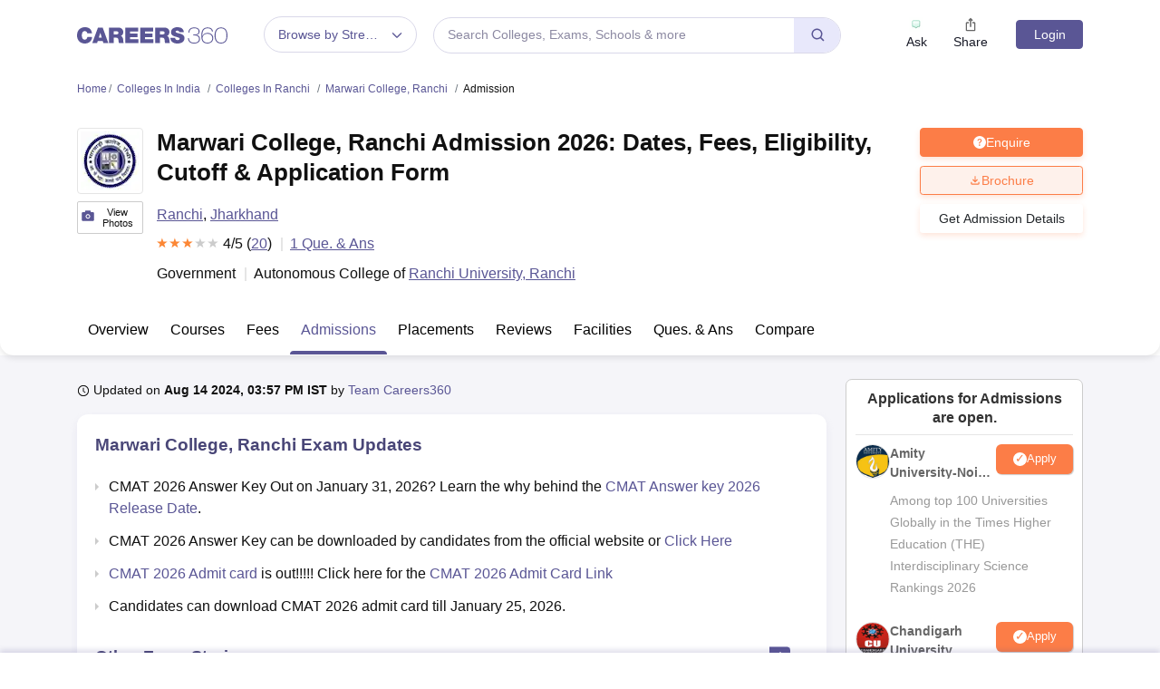

--- FILE ---
content_type: text/html; charset=UTF-8
request_url: https://geolocation-db.com/json/
body_size: 68
content:
{"country_code":"US","country_name":"United States","city":null,"postal":null,"latitude":37.751,"longitude":-97.822,"IPv4":"3.135.221.223","state":null}

--- FILE ---
content_type: application/javascript
request_url: https://cnextassets.careers360.com/frontend/_react/runtime~main.90b0c711d06acb062958.js
body_size: 6345
content:
(()=>{"use strict";var e,_,c,o,s,n={},a={};function l(e){var _=a[e];if(void 0!==_)return _.exports;var c=a[e]={id:e,loaded:!1,exports:{}};return n[e].call(c.exports,c,c.exports,l),c.loaded=!0,c.exports}l.m=n,l.amdO={},e=[],l.O=(_,c,o,s)=>{if(!c){var n=1/0;for(d=0;d<e.length;d++){for(var[c,o,s]=e[d],a=!0,t=0;t<c.length;t++)(!1&s||n>=s)&&Object.keys(l.O).every(e=>l.O[e](c[t]))?c.splice(t--,1):(a=!1,s<n&&(n=s));if(a){e.splice(d--,1);var r=o();void 0!==r&&(_=r)}}return _}s=s||0;for(var d=e.length;d>0&&e[d-1][2]>s;d--)e[d]=e[d-1];e[d]=[c,o,s]},l.n=e=>{var _=e&&e.__esModule?()=>e.default:()=>e;return l.d(_,{a:_}),_},c=Object.getPrototypeOf?e=>Object.getPrototypeOf(e):e=>e.__proto__,l.t=function(e,o){if(1&o&&(e=this(e)),8&o)return e;if("object"==typeof e&&e){if(4&o&&e.__esModule)return e;if(16&o&&"function"==typeof e.then)return e}var s=Object.create(null);l.r(s);var n={};_=_||[null,c({}),c([]),c(c)];for(var a=2&o&&e;("object"==typeof a||"function"==typeof a)&&!~_.indexOf(a);a=c(a))Object.getOwnPropertyNames(a).forEach(_=>n[_]=()=>e[_]);return n.default=()=>e,l.d(s,n),s},l.d=(e,_)=>{for(var c in _)l.o(_,c)&&!l.o(e,c)&&Object.defineProperty(e,c,{enumerable:!0,get:_[c]})},l.f={},l.e=e=>Promise.all(Object.keys(l.f).reduce((_,c)=>(l.f[c](e,_),_),[])),l.u=e=>e+"."+{"vendors-node_modules_pnpm_react-icons_4_12_0_react_17_0_2_node_modules_react-icons_ai_index_esm_js":"c5a8fa04081a3bea4ceb","vendors-node_modules_pnpm_react-icons_4_12_0_react_17_0_2_node_modules_react-icons_bi_index_esm_js":"103fe0ad35de91910cf4","vendors-node_modules_pnpm_react-icons_4_12_0_react_17_0_2_node_modules_react-icons_bs_index_esm_js":"9c9ba2b17ea1f61b7a15","vendors-node_modules_pnpm_react-icons_4_12_0_react_17_0_2_node_modules_react-icons_io_index_esm_js":"e60c55d534b27abf03cd","vendors-node_modules_pnpm_react-icons_4_12_0_react_17_0_2_node_modules_react-icons_md_index_esm_js":"a8002e27744a8dc56beb","vendors-node_modules_pnpm_react-icons_4_12_0_react_17_0_2_node_modules_react-icons_ri_index_esm_js":"06a3454e30160316a893","vendors-node_modules_pnpm_react-icons_4_12_0_react_17_0_2_node_modules_react-icons_gi_index_esm_js":"ba7c746a6c1e69d07e0c","vendors-node_modules_pnpm_react-icons_4_12_0_react_17_0_2_node_modules_react-icons_go_index_esm_js":"75504a0b6b636ad50384","vendors-node_modules_pnpm_react-icons_4_12_0_react_17_0_2_node_modules_react-icons_tb_index_esm_js":"332e84422ed7f568da3e","pages-errorPages-notFound-index":"496accf8d1e1bdbca570","src_client_pages_errorPages_internalServer_index_js-src_client_assets_images_error_500_png":"a6ad82fcf2c6a2580ef3","vendors-node_modules_pnpm_bedrock-layout_use-forwarded-ref_1_6_1_react_17_0_2_node_modules_be-e93cbd":"4f54a9cdf39ed894430d","vendors-node_modules_pnpm_qr_js_0_0_0_node_modules_qr_js_lib_QRCode_js":"d4ec45bd0ab1dd0cbdc2","vendors-node_modules_pnpm_react-bootstrap_2_4_0__types_react_19_2_4_react-dom_17_0_2_react_17-26179d":"1ebec1ea524406b32aa6","vendors-node_modules_pnpm_react-icons_4_12_0_react_17_0_2_node_modules_react-icons_fa_index_esm_js":"c9c3aeb5ea663cb9df61","vendors-node_modules_pnpm_react-lifecycles-compat_3_0_4_node_modules_react-lifecycles-compat_-2ac16c":"115021de80033ae0209f","vendors-node_modules_pnpm_restart_hooks_0_4_16_react_17_0_2_node_modules_restart_hooks_esm_us-bf8854":"c8620c8c702bcd4253f0","vendors-node_modules_pnpm_restart_hooks_0_4_16_react_17_0_2_node_modules_restart_hooks_esm_us-e3463e":"8d9703603819a42dba4a","vendors-node_modules_pnpm_emotion_react_11_14_0__types_react_19_2_4_react_17_0_2_node_modules-9d8a6a":"b5c9011f7a86b8551155","vendors-node_modules_pnpm_react-bootstrap_2_4_0__types_react_19_2_4_react-dom_17_0_2_react_17-1e931a":"f93cb59f8c7d788c4b3c","vendors-node_modules_pnpm_use-isomorphic-layout-effect_1_2_1__types_react_19_2_4_react_17_0_2-7f5768":"6d40fbb8ad1f0c592655","vendors-node_modules_pnpm_react-icons_4_12_0_react_17_0_2_node_modules_react-icons_fi_index_esm_js":"e3d75c0507fe13bad88a","vendors-node_modules_pnpm_react-icons_4_12_0_react_17_0_2_node_modules_react-icons_io5_index_esm_js":"ddf1193a1040dba38c8f","vendors-node_modules_pnpm_react-bootstrap_2_4_0__types_react_19_2_4_react-dom_17_0_2_react_17-540a16":"28863923b420b606f961","vendors-node_modules_pnpm_react-bootstrap_2_4_0__types_react_19_2_4_react-dom_17_0_2_react_17-ffef2d":"e1abd9d4e4cb00cfac01","vendors-node_modules_pnpm_react-icons_4_12_0_react_17_0_2_node_modules_react-icons_cg_index_esm_js":"ce1c28d886e9eea581cc","vendors-node_modules_pnpm_formik_2_4_9__types_react_19_2_4_react_17_0_2_node_modules_formik_d-7c7ed4":"6762c5968d6976469456","vendors-node_modules_pnpm_react-icons_4_12_0_react_17_0_2_node_modules_react-icons_lu_index_esm_js":"90a34d9626692d96fe2e","vendors-node_modules_pnpm_react-icons_4_12_0_react_17_0_2_node_modules_react-icons_hi_index_esm_js":"74d816939e42b1253311","vendors-node_modules_pnpm_react-icons_4_12_0_react_17_0_2_node_modules_react-icons_gr_index_js":"35f16b60509768c10676","vendors-node_modules_pnpm_react-share_4_4_1_react_17_0_2_node_modules_react-share_es_TwitterI-f4ec9e0":"8347fe696c987758d8c9","src_client_components_common_footer_js-src_client_components_common_globalFooter_js-src_clien-516d31":"77f2c465c01c12e8cc4c","src_client_layout_base_js-src_client_pages_auth_logout_js":"bef5b9513a32e944c9a6","src_client_components_colleges_common_brochureModal_js-src_client_components_colleges_common_-a10cef":"1fc1f29633234927f427","src_client_components_common_polls_js-src_client_assets_images_common_fa-circle-play_png-src_-d61dfb":"503da2d874815611eb55","src_client_components_colleges_collegeListing_desktopFilterBlock_js-src_client_components_col-07a5bd":"b832291b9950658632f9","src_client_components_colleges_collegeListing_HeaderBlock_js-src_client_components_colleges_c-a5032c":"f7b372337ef072fa102f","pages-colleges-collegeListing":"770f4df11f98cba29296","vendors-node_modules_pnpm_react-star-ratings_2_3_0_node_modules_react-star-ratings_build_index_js":"33b8cb9cb940762eb202","vendors-node_modules_pnpm_u-wave_react-youtube_0_7_4_react_17_0_2_node_modules_u-wave_react-y-bf8df9":"14ed597d9ced6cfae5b2","vendors-node_modules_pnpm_react-icons_4_12_0_react_17_0_2_node_modules_react-icons_ai_index_js":"1a498a9e0674b49e06e5","vendors-node_modules_pnpm_react-icons_4_12_0_react_17_0_2_node_modules_react-icons_bs_index_js":"b78dacf80d6a512ce0f1","vendors-node_modules_pnpm_react-icons_4_12_0_react_17_0_2_node_modules_react-icons_io_index_js":"9961017744021a59419a","vendors-node_modules_pnpm_react-icons_4_12_0_react_17_0_2_node_modules_react-icons_md_index_js":"41f7d4eee0db7f342e68","vendors-node_modules_pnpm_react-icons_4_12_0_react_17_0_2_node_modules_react-icons_bi_index_js":"f02d81a486f54fe05190","vendors-node_modules_pnpm_react-icons_4_12_0_react_17_0_2_node_modules_react-icons_io5_index_js":"6bba660d8ca812a38651","vendors-node_modules_pnpm_react-icons_4_12_0_react_17_0_2_node_modules_react-icons_ri_index_js":"59448549b9d4857a4d7e","vendors-node_modules_pnpm_decimal_js-light_2_5_1_node_modules_decimal_js-light_decimal_js-nod-fee406":"3f5701e1bc09a541868a","vendors-node_modules_pnpm_lodash_4_17_21_node_modules_lodash_every_js-node_modules_pnpm_lodas-c28a91":"8444ee7269df4a44be30","vendors-node_modules_pnpm_react-bootstrap_2_4_0__types_react_19_2_4_react-dom_17_0_2_react_17-13cd16":"242384ad5c6b4b4dc620","vendors-node_modules_pnpm_recharts_2_15_4_react-dom_17_0_2_react_17_0_2__react_17_0_2_node_mo-d45d4a":"a0d2c471395c4c6aaa42","vendors-node_modules_pnpm_recharts_2_15_4_react-dom_17_0_2_react_17_0_2__react_17_0_2_node_mo-f95739":"ac1bbb223be8e6bd70d2","vendors-node_modules_pnpm_recharts_2_15_4_react-dom_17_0_2_react_17_0_2__react_17_0_2_node_mo-71889c":"3b4d1edbe51aec3e2e3e","vendors-node_modules_pnpm_recharts_2_15_4_react-dom_17_0_2_react_17_0_2__react_17_0_2_node_mo-369081":"1916973810a068637849","vendors-node_modules_pnpm_recharts_2_15_4_react-dom_17_0_2_react_17_0_2__react_17_0_2_node_mo-07586d":"1cf31fcd3ff561dfacd9","vendors-node_modules_pnpm_react-icons_4_12_0_react_17_0_2_node_modules_react-icons_ti_index_js":"c58c8d61dbeedb5a4b2e","src_client_components_colleges_collegeDetail_overview_gallery_js-src_client_components_colleg-3ec19c":"83e35c0e86425e3b498a","src_client_components_colleges_collegeDetail_fatFooter_js-src_client_components_colleges_coll-1dcbad":"5c6ec1b14f2b073e0f63","src_client_components_colleges_collegeDetail_articleList_js-src_client_components_colleges_co-ba9be0":"03b55507ce2772e675a4","src_client_components_colleges_collegeDetail_overview_review_js-src_client_assets_images_comm-73c704":"e822a72fbd5f3f6cc6f4","src_client_components_colleges_collegeDetail_admission_courses_js-src_client_components_colle-5a241e":"f21ffe3aaf057e8644c8","src_client_components_colleges_collegeDetail_overview_placements_js-src_client_assets_css_com-bea89c":"eacdd239a750ed2f2ffb","pages-colleges-collegeDetail-overview-85c77674":"cf2cebda7eb2bb00fb35","pages-colleges-collegeDetail-overview-2cb1230f":"41aead3ed5b5f6e80262","pages-colleges-collegeDetail-overview-6184e8e8":"2ba2834c41e27637f748","pages-colleges-collegeDetail-overview-9fc60a9e":"d73e6c9caf6f1d367829","vendors-node_modules_pnpm_react-icons_4_12_0_react_17_0_2_node_modules_react-icons_fa_index_js":"1349b514915be7c83d40","vendors-node_modules_pnpm_react-share_4_4_1_react_17_0_2_node_modules_react-share_es_TwitterI-f4ec9e1":"8347fe696c987758d8c9","src_client_components_colleges_collegeDetail_admission_courses_js-src_client_components_colle-2a4046":"5735fc67243289003533","pages-colleges-collegeDetail-courses-index":"087c6ad64485ecdb62c2","pages-colleges-collegeDetail-certificationDetail-index":"23ee07c6cb9e7d312e4d","pages-colleges-collegeDetail-cutoff":"a8149289fd458f38317a","pages-colleges-collegeDetail-admission":"35501a910f2c69c2f7a1","pages-colleges-collegeDetail-placement":"c90eeaf9da4d4daf14ce","pages-colleges-collegeDetail-review":"d0f3594443cb3821706d","pages-colleges-collegeDetail-facilities":"e64f55703fdf3024ef24","pages-colleges-collegeDetail-qna":"65f43c09bbec124bbad7","pages-colleges-collegeDetail-affiliated-index":"75b47ade526b6bb8e955","pages-colleges-collegeDetail-alumni":"a80d966a5668b63cd2f6","vendors-node_modules_pnpm_react-icons_4_12_0_react_17_0_2_node_modules_react-icons_fa6_index_esm_js":"f0898c04ef00d3912f35","pages-colleges-collegeRanking":"e5b31e0f1b89410933b4","src_client_components_colleges_collegeReview_listing_breadcrumb_js-src_client_components_coll-c05bbe":"3d847493013dc46c47d9","pages-colleges-collegeReview-lisitng-index":"b93b7cd960595a60bec2","src_client_pages_errorPages_internalServer_index_js-src_client_pages_errorPages_notFound_inde-76c731":"86d8b00146bc09487e5b","pages-colleges-collegeReview-detail-index":"cd998ad05af1781a2ec6","pages-colleges-collegeReview-writeReview-index":"379f642d0b1daacb9bf1","pages-colleges-collegeReview-draft-index":"adcb8f70f2d57dd4bcf1","pages-colleges-collegeReview-reviewSubmit-index":"621d46992f36420b2bee","pages-colleges-collegeReview-verification-index":"25f4d7b3e040dd046a1e","vendors-node_modules_pnpm_react-icons_4_12_0_react_17_0_2_node_modules_react-icons_fi_index_js":"e90663e037abe4146105","pages-colleges-collegeDetail-compare-index":"7994f14a8be5f082308a","vendors-node_modules_pnpm_restart_hooks_0_4_16_react_17_0_2_node_modules_restart_hooks_esm_us-ae4f96":"0959dad6a58b3f45ccde","vendors-node_modules_pnpm_react-icons_4_12_0_react_17_0_2_node_modules_react-icons_hi2_index_esm_js":"9bef9a55dbdc34c31ae3","vendors-node_modules_pnpm_react-icons_4_12_0_react_17_0_2_node_modules_react-icons_lia_index_esm_js":"fa442e99a89edc38cd06","pages-colleges-collegeFees-index-85c77674":"19cd774f6abf2907d095","pages-colleges-collegeFees-index-b116d85c":"e79be819aae1cd69dba1","pages-colleges-collegeFees-index-31743c5a":"4567399ccdc659b1fcb3","components-common-openInAppCom":"0ff24711be4e74071242","components-common-commonSignupPopup":"63fcc99627826b040e66","common-appBanner-downloadBanner":"a0bfb6bd4d2f39186b35","src_client_assets_css_careers-icon_css":"97bb1f85cc7fe5b242a3",src_client_assets_css_common_thankyouPopup_css:"a369e689e428ff45cec6",src_client_assets_css_college_collegesListing_css:"7d4e2dc43cd0bd517f34","src_client_assets_css_common_tab-custom-bootstrap_css":"41660ae06d67c1542bb5","src_client_assets_css_common_fat-footer_css":"72a74558652c4d592137",WebStoryWrapper:"14e021d25b32e412bebc"}[e]+".chunk.js",l.miniCssF=e=>e+"."+{"pages-errorPages-notFound-index":"7895249e75b339b03021","src_client_pages_errorPages_internalServer_index_js-src_client_assets_images_error_500_png":"7895249e75b339b03021","src_client_components_common_footer_js-src_client_components_common_globalFooter_js-src_clien-516d31":"407220a7acd0ef1e2665","src_client_components_colleges_common_brochureModal_js-src_client_components_colleges_common_-a10cef":"30597643aae624f81b8a","src_client_assets_css_college_collegeReview_listing_common_css-src_client_assets_css_common_p-6cfe3d":"57fa5f11f915ddc770b7","src_client_components_colleges_collegeListing_HeaderBlock_js-src_client_components_colleges_c-a5032c":"5555eb118632eeacfe5b","pages-colleges-collegeListing":"6141defed9c87cf4f0cd","src_client_assets_css_college_adbuddy_css-src_client_assets_css_college_collegesDetail_css-sr-918e05":"a7fbadca9fdcf2943aba","src_client_components_colleges_collegeDetail_overview_placements_js-src_client_assets_css_com-bea89c":"c0e892e404198c5d0c59","pages-colleges-collegeDetail-overview-5ecc117d":"f25ad24af41e8052d861","pages-colleges-collegeDetail-courses-index":"e49555e32bd206b5ce8b","pages-colleges-collegeDetail-cutoff":"5137838f39a573427a1e","pages-colleges-collegeDetail-admission":"dee0fa4aa449570134ce","pages-colleges-collegeDetail-review":"bfccab5ab36ff8869555","pages-colleges-collegeDetail-qna":"bfccab5ab36ff8869555","pages-colleges-collegeDetail-affiliated-index":"bfccab5ab36ff8869555","pages-colleges-collegeDetail-alumni":"7e161977dc73eaf0e5ce","pages-colleges-collegeRanking":"e4c32e274f8b6640ea24","pages-colleges-collegeReview-lisitng-index":"93150ea6a149a23b2226","pages-colleges-collegeReview-detail-index":"d2fb99a68829f51aaa75","pages-colleges-collegeReview-writeReview-index":"5ade79a66967a650bcc1","pages-colleges-collegeReview-draft-index":"449398ca7dc1c7af0f61","pages-colleges-collegeReview-reviewSubmit-index":"4df940bfe94ef404d089","pages-colleges-collegeReview-verification-index":"a479016cea00ea921553","pages-colleges-collegeFees-index-e47ef00b":"b9b0e127fe16388aeed9","components-common-openInAppCom":"1ec759aca6fb693b6c8d","components-common-commonSignupPopup":"f24bc94556cbe7b87930","common-appBanner-downloadBanner":"709519bf4c823714203b","src_client_assets_css_careers-icon_css":"486a6c851b25fd7cd1cd",src_client_assets_css_common_thankyouPopup_css:"de5dddcc63cdb394ceb3","src_client_assets_css_common_tab-custom-bootstrap_css":"fd95539c7698a393594f","src_client_assets_css_common_fat-footer_css":"66f6f4846dd448e4e5a6",WebStoryWrapper:"bc41effd535948f43385"}[e]+".css",l.g=function(){if("object"==typeof globalThis)return globalThis;try{return this||new Function("return this")()}catch(e){if("object"==typeof window)return window}}(),l.hmd=e=>((e=Object.create(e)).children||(e.children=[]),Object.defineProperty(e,"exports",{enumerable:!0,set:()=>{throw new Error("ES Modules may not assign module.exports or exports.*, Use ESM export syntax, instead: "+e.id)}}),e),l.o=(e,_)=>Object.prototype.hasOwnProperty.call(e,_),o={},s="cnext-frontend:",l.l=(e,_,c,n)=>{if(o[e])o[e].push(_);else{var a,t;if(void 0!==c)for(var r=document.getElementsByTagName("script"),d=0;d<r.length;d++){var i=r[d];if(i.getAttribute("src")==e||i.getAttribute("data-webpack")==s+c){a=i;break}}a||(t=!0,(a=document.createElement("script")).charset="utf-8",l.nc&&a.setAttribute("nonce",l.nc),a.setAttribute("data-webpack",s+c),a.src=e),o[e]=[_];var m=(_,c)=>{a.onerror=a.onload=null,clearTimeout(p);var s=o[e];if(delete o[e],a.parentNode&&a.parentNode.removeChild(a),s&&s.forEach(e=>e(c)),_)return _(c)},p=setTimeout(m.bind(null,void 0,{type:"timeout",target:a}),12e4);a.onerror=m.bind(null,a.onerror),a.onload=m.bind(null,a.onload),t&&document.head.appendChild(a)}},l.r=e=>{"undefined"!=typeof Symbol&&Symbol.toStringTag&&Object.defineProperty(e,Symbol.toStringTag,{value:"Module"}),Object.defineProperty(e,"__esModule",{value:!0})},l.nmd=e=>(e.paths=[],e.children||(e.children=[]),e),(()=>{var e;l.g.importScripts&&(e=l.g.location+"");var _=l.g.document;if(!e&&_&&(_.currentScript&&"SCRIPT"===_.currentScript.tagName.toUpperCase()&&(e=_.currentScript.src),!e)){var c=_.getElementsByTagName("script");if(c.length)for(var o=c.length-1;o>-1&&(!e||!/^http(s?):/.test(e));)e=c[o--].src}if(!e)throw new Error("Automatic publicPath is not supported in this browser");e=e.replace(/^blob:/,"").replace(/#.*$/,"").replace(/\?.*$/,"").replace(/\/[^\/]+$/,"/"),l.p=e})(),(()=>{if("undefined"!=typeof document){var e=e=>new Promise((_,c)=>{var o=l.miniCssF(e),s=l.p+o;if(((e,_)=>{for(var c=document.getElementsByTagName("link"),o=0;o<c.length;o++){var s=(a=c[o]).getAttribute("data-href")||a.getAttribute("href");if("stylesheet"===a.rel&&(s===e||s===_))return a}var n=document.getElementsByTagName("style");for(o=0;o<n.length;o++){var a;if((s=(a=n[o]).getAttribute("data-href"))===e||s===_)return a}})(o,s))return _();((e,_,c,o,s)=>{var n=document.createElement("link");n.rel="stylesheet",n.type="text/css",l.nc&&(n.nonce=l.nc),n.onerror=n.onload=c=>{if(n.onerror=n.onload=null,"load"===c.type)o();else{var a=c&&c.type,l=c&&c.target&&c.target.href||_,t=new Error("Loading CSS chunk "+e+" failed.\n("+a+": "+l+")");t.name="ChunkLoadError",t.code="CSS_CHUNK_LOAD_FAILED",t.type=a,t.request=l,n.parentNode&&n.parentNode.removeChild(n),s(t)}},n.href=_,c?c.parentNode.insertBefore(n,c.nextSibling):document.head.appendChild(n)})(e,s,null,_,c)}),_={"runtime~main":0};l.f.miniCss=(c,o)=>{_[c]?o.push(_[c]):0!==_[c]&&{"pages-errorPages-notFound-index":1,"src_client_pages_errorPages_internalServer_index_js-src_client_assets_images_error_500_png":1,"src_client_components_common_footer_js-src_client_components_common_globalFooter_js-src_clien-516d31":1,"src_client_components_colleges_common_brochureModal_js-src_client_components_colleges_common_-a10cef":1,"src_client_assets_css_college_collegeReview_listing_common_css-src_client_assets_css_common_p-6cfe3d":1,"src_client_components_colleges_collegeListing_HeaderBlock_js-src_client_components_colleges_c-a5032c":1,"pages-colleges-collegeListing":1,"src_client_assets_css_college_adbuddy_css-src_client_assets_css_college_collegesDetail_css-sr-918e05":1,"src_client_components_colleges_collegeDetail_overview_placements_js-src_client_assets_css_com-bea89c":1,"pages-colleges-collegeDetail-overview-5ecc117d":1,"pages-colleges-collegeDetail-courses-index":1,"pages-colleges-collegeDetail-cutoff":1,"pages-colleges-collegeDetail-admission":1,"pages-colleges-collegeDetail-review":1,"pages-colleges-collegeDetail-qna":1,"pages-colleges-collegeDetail-affiliated-index":1,"pages-colleges-collegeDetail-alumni":1,"pages-colleges-collegeRanking":1,"pages-colleges-collegeReview-lisitng-index":1,"pages-colleges-collegeReview-detail-index":1,"pages-colleges-collegeReview-writeReview-index":1,"pages-colleges-collegeReview-draft-index":1,"pages-colleges-collegeReview-reviewSubmit-index":1,"pages-colleges-collegeReview-verification-index":1,"pages-colleges-collegeFees-index-e47ef00b":1,"components-common-openInAppCom":1,"components-common-commonSignupPopup":1,"common-appBanner-downloadBanner":1,"src_client_assets_css_careers-icon_css":1,src_client_assets_css_common_thankyouPopup_css:1,"src_client_assets_css_common_tab-custom-bootstrap_css":1,"src_client_assets_css_common_fat-footer_css":1,WebStoryWrapper:1}[c]&&o.push(_[c]=e(c).then(()=>{_[c]=0},e=>{throw delete _[c],e}))}}})(),(()=>{var e={"runtime~main":0,"main-e96e9bea":0};l.f.j=(_,c)=>{var o=l.o(e,_)?e[_]:void 0;if(0!==o)if(o)c.push(o[2]);else if(/^(pages\-colleges\-college(Detail\-overview\-5ecc117d|Fees\-index\-e47ef00b)|src_client_assets_css_college_(adbuddy_css\-src_client_assets_css_college_collegesDetail_css\-sr\-918e05|collegeReview_listing_common_css\-src_client_assets_css_common_p\-6cfe3d)|main\-e96e9bea|runtime~main)$/.test(_))e[_]=0;else{var s=new Promise((c,s)=>o=e[_]=[c,s]);c.push(o[2]=s);var n=l.p+l.u(_),a=new Error;l.l(n,c=>{if(l.o(e,_)&&(0!==(o=e[_])&&(e[_]=void 0),o)){var s=c&&("load"===c.type?"missing":c.type),n=c&&c.target&&c.target.src;a.message="Loading chunk "+_+" failed.\n("+s+": "+n+")",a.name="ChunkLoadError",a.type=s,a.request=n,o[1](a)}},"chunk-"+_,_)}},l.O.j=_=>0===e[_];var _=(_,c)=>{var o,s,[n,a,t]=c,r=0;if(n.some(_=>0!==e[_])){for(o in a)l.o(a,o)&&(l.m[o]=a[o]);if(t)var d=t(l)}for(_&&_(c);r<n.length;r++)s=n[r],l.o(e,s)&&e[s]&&e[s][0](),e[s]=0;return l.O(d)},c=self.__LOADABLE_LOADED_CHUNKS__=self.__LOADABLE_LOADED_CHUNKS__||[];c.forEach(_.bind(null,0)),c.push=_.bind(null,c.push.bind(c))})()})();

--- FILE ---
content_type: application/javascript
request_url: https://cnextassets.careers360.com/frontend/_react/pages-colleges-collegeDetail-admission.35501a910f2c69c2f7a1.chunk.js
body_size: 11636
content:
"use strict";(self.__LOADABLE_LOADED_CHUNKS__=self.__LOADABLE_LOADED_CHUNKS__||[]).push([["pages-colleges-collegeDetail-admission","pages-colleges-collegeDetail-overview-5ecc117d","vendors-node_modules_pnpm_react-share_4_4_1_react_17_0_2_node_modules_react-share_es_TwitterI-f4ec9e0","vendors-node_modules_pnpm_react-share_4_4_1_react_17_0_2_node_modules_react-share_es_TwitterI-f4ec9e1"],{10493:(e,l,t)=>{t.d(l,{A:()=>o});const o=(0,t(230).A)({color:"#00aced",networkName:"twitter",path:"M48,22.1c-1.2,0.5-2.4,0.9-3.8,1c1.4-0.8,2.4-2.1,2.9-3.6c-1.3,0.8-2.7,1.3-4.2,1.6 C41.7,19.8,40,19,38.2,19c-3.6,0-6.6,2.9-6.6,6.6c0,0.5,0.1,1,0.2,1.5c-5.5-0.3-10.3-2.9-13.5-6.9c-0.6,1-0.9,2.1-0.9,3.3 c0,2.3,1.2,4.3,2.9,5.5c-1.1,0-2.1-0.3-3-0.8c0,0,0,0.1,0,0.1c0,3.2,2.3,5.8,5.3,6.4c-0.6,0.1-1.1,0.2-1.7,0.2c-0.4,0-0.8,0-1.2-0.1 c0.8,2.6,3.3,4.5,6.1,4.6c-2.2,1.8-5.1,2.8-8.2,2.8c-0.5,0-1.1,0-1.6-0.1c2.9,1.9,6.4,2.9,10.1,2.9c12.1,0,18.7-10,18.7-18.7 c0-0.3,0-0.6,0-0.8C46,24.5,47.1,23.4,48,22.1z"})},22775:(e,l,t)=>{t.d(l,{A:()=>s});var o,a=t(37953);t(67952);e=t.hmd(e),(o="undefined"!=typeof reactHotLoaderGlobal?reactHotLoaderGlobal.enterModule:void 0)&&o(e);"undefined"!=typeof reactHotLoaderGlobal&&reactHotLoaderGlobal.default.signature;function n(e){var l,t,o,n,i,s;return a.createElement(a.Fragment,null,(null==e||null===(l=e.courses)||void 0===l||null===(l=l.course_links)||void 0===l?void 0:l.length)>0&&a.createElement("div",{className:"".concat(null!==(t=e.customClasses)&&void 0!==t?t:"tupple"," overview_know_more_about")},a.createElement("h2",{className:"top_slider_heading"},"Popular Courses from"," ",null!==(o=null===(n=e.courses)||void 0===n?void 0:n.college_short_name)&&void 0!==o?o:null===(i=e.courses)||void 0===i?void 0:i.college_name),a.createElement("div",{className:"know_more_about_college"},null===(s=e.courses)||void 0===s||null===(s=s.course_links)||void 0===s?void 0:s.map((e,l)=>a.createElement("div",{key:l,className:"item"},a.createElement("a",{href:"/".concat(e.url)},e.course_name))))))}var i=a.memo(n);const s=i;var r,d;(r="undefined"!=typeof reactHotLoaderGlobal?reactHotLoaderGlobal.default:void 0)&&(r.register(n,"PopularCourses","/home/ubuntu/main/cnext-frontend/src/client/components/colleges/collegeDetail/popularCourses.js"),r.register(i,"default","/home/ubuntu/main/cnext-frontend/src/client/components/colleges/collegeDetail/popularCourses.js")),(d="undefined"!=typeof reactHotLoaderGlobal?reactHotLoaderGlobal.leaveModule:void 0)&&d(e)},36085:(e,l,t)=>{t.d(l,{A:()=>u});var o,a=t(37953),n=t(29181),i=t(7923),s=t(65941),r=t(33558);function d(e){var l,[t,o]=(0,a.useState)(null),[d,c]=(0,a.useState)(null),[u,m]=(0,a.useState)(null),[v,g]=(0,a.useState)(null===(l=e.data)||void 0===l?void 0:l.courses_data_parent),[p,f]=(0,a.useState)(null);(0,a.useEffect)(()=>{var l,t,a,n=(null===(l=e.data)||void 0===l?void 0:l.courses_data_parent)||[],i=[{name:null===(t=e.data)||void 0===t?void 0:t.parent_name}];if(null===(a=e.data)||void 0===a||null===(a=a.super_child)||void 0===a||a.map(e=>{var l;if((null===(l=e.child_data)||void 0===l?void 0:l.length)>0)return i.push({name:e.name,id:e.id})}),o(i),m(n),(null==n?void 0:n.length)>0){var s,r=(null==n?void 0:n.find(e=>1===e.flagship_course))||n[0];b({name:null===(s=e.data)||void 0===s?void 0:s.parent_name},"college"),b(r,"course"),f(r)}},[]);var b=(l,t)=>{if("college"===t){var o,a,n;if(c(l),l.name===(null===(o=e.data)||void 0===o?void 0:o.parent_name))m(null===(n=e.data)||void 0===n?void 0:n.courses_data_parent);else if(null!==(a=e.data)&&void 0!==a&&a.super_child){var i;null===(i=e.data)||void 0===i||null===(i=i.super_child)||void 0===i||i.find(e=>{if(l.id===e.id)return m(e.child_data)})}g(null),f(null)}if("course"===t){g(l);var s=null==u?void 0:u.find(e=>l.id===e.id);f(s&&s)}};return(0,a.useEffect)(()=>{1==(null==u?void 0:u.length)&&b(u[0],"course")},[u]),a.createElement("div",{className:"tupple".concat(", ","browse_admission")},a.createElement("h3",{className:"blockHeading"},"Browse Admission Information Course-wise"),a.createElement(i.A,null,a.createElement(s.A,{sm:6},a.createElement("h4",{className:"blockSubHeading"},"Select College"),a.createElement(r.Ay,{onChange:e=>b(e,"college"),className:"basic_single",classNamePrefix:"select",name:"search_college",getOptionLabel:e=>e.name,getOptionValue:e=>e.id,value:d,isSearchable:!1,options:t})),a.createElement(s.A,{sm:6},a.createElement("h4",{className:"blockSubHeading"},"Select Course"),a.createElement(r.Ay,{onChange:e=>b(e,"course"),className:"basic_single",classNamePrefix:"select",getOptionLabel:e=>e.course_name,getOptionValue:e=>e.id,name:"search_course",value:v,isSearchable:!1,options:u&&u}))),a.createElement("div",{className:"admission_info"},null!=p&&p.admission_procedure?a.createElement(n.A,{className:"common_ul_list",data:null==p?void 0:p.admission_procedure}):v?a.createElement("p",null,"No data provided by the college for admission procedure for the latest year"):a.createElement(a.Fragment,null)))}e=t.hmd(e),(o="undefined"!=typeof reactHotLoaderGlobal?reactHotLoaderGlobal.enterModule:void 0)&&o(e),("undefined"!=typeof reactHotLoaderGlobal?reactHotLoaderGlobal.default.signature:function(e){return e})(d,"useState{[college, setCollege](null)}\nuseState{[collegeObj, setCollegeObj](null)}\nuseState{[courses, setCourses](null)}\nuseState{[coursesObj, setCoursesObj](props.data?.courses_data_parent)}\nuseState{[htmlData, setHtmlData](null)}\nuseEffect{}\nuseEffect{}");var c=(0,a.memo)(d);const u=c;var m,v;(m="undefined"!=typeof reactHotLoaderGlobal?reactHotLoaderGlobal.default:void 0)&&(m.register(d,"BrowseAdmission","/home/ubuntu/main/cnext-frontend/src/client/components/colleges/collegeDetail/admission/browseAdmission.js"),m.register(c,"default","/home/ubuntu/main/cnext-frontend/src/client/components/colleges/collegeDetail/admission/browseAdmission.js")),(v="undefined"!=typeof reactHotLoaderGlobal?reactHotLoaderGlobal.leaveModule:void 0)&&v(e)},45114:(e,l,t)=>{t.d(l,{A:()=>u});var o,a=t(37953),n=t(67952),i=t(83133),s=t(64062);function r(){return r=Object.assign?Object.assign.bind():function(e){for(var l=1;l<arguments.length;l++){var t=arguments[l];for(var o in t)({}).hasOwnProperty.call(t,o)&&(e[o]=t[o])}return e},r.apply(null,arguments)}function d(e){var l,t,o,[d,c]=(0,a.useState)(0),u={dots:!1,infinite:!1,arrows:!0,speed:500,margin:20,slidesToShow:2,slidesToScroll:1,afterChange:e=>{c(e)},appendDots:e=>a.createElement("div",null,a.createElement("ul",{className:"custom_dots"}," ",e," ")),responsive:[{breakpoint:767,settings:{arrows:!1,slidesToShow:1,variableWidth:!0}}]},m=(0,a.useRef)(null),v=e=>{if(null===m)return 0;e.deltaX>0&&m.current.slickNext(),e.deltaX<0&&m.current.slickPrev()};return(0,a.useEffect)(()=>{var e=document.querySelector(".similar_college_slider .slider_outer_block");return null==e||e.addEventListener("wheel",v,{passive:!0}),()=>{null==e||e.removeEventListener("wheel",v,{passive:!0})}},[]),a.createElement(a.Fragment,null,a.createElement("div",{className:"".concat(null!==(l=e.customClasses)&&void 0!==l?l:"tupple"," bg_gray college_slider")},a.createElement("div",{className:"top_slider_heading"},e.title),a.createElement("div",{className:"similar_college_slider"},a.createElement(n.A,r({},u,{className:"slider_outer_block","aria-hidden":"false",ref:m}),(null===(t=e.viewSimilarColleges)||void 0===t?void 0:t.length)>0&&(null===(o=e.viewSimilarColleges)||void 0===o?void 0:o.map((e,l)=>{var t;return a.createElement("div",{key:l},a.createElement("div",{className:"common_slider_list_box"},a.createElement("div",{className:"d-flex"},a.createElement("div",{className:"thumb"},a.createElement(s.LazyLoadImage,{src:null!==(t="".concat(e.logo))&&void 0!==t?t:i,alt:"thumb",width:45,height:45})),a.createElement("div",{className:"college_heading"},a.createElement("h3",null,a.createElement("a",{href:"/"+(null==e?void 0:e.college_url)},null==e?void 0:e.college__name)," ")))))}))))))}e=t.hmd(e),(o="undefined"!=typeof reactHotLoaderGlobal?reactHotLoaderGlobal.enterModule:void 0)&&o(e),("undefined"!=typeof reactHotLoaderGlobal?reactHotLoaderGlobal.default.signature:function(e){return e})(d,"useState{[slide, setSlide](0)}\nuseRef{slider}\nuseEffect{}");var c=d;const u=c;var m,v;(m="undefined"!=typeof reactHotLoaderGlobal?reactHotLoaderGlobal.default:void 0)&&(m.register(d,"SilmilarCollegeSlider","/home/ubuntu/main/cnext-frontend/src/client/components/colleges/common/similarCollegeSlider.js"),m.register(c,"default","/home/ubuntu/main/cnext-frontend/src/client/components/colleges/common/similarCollegeSlider.js")),(v="undefined"!=typeof reactHotLoaderGlobal?reactHotLoaderGlobal.leaveModule:void 0)&&v(e)},53658:(e,l,t)=>{t.d(l,{A:()=>w});var o=t(37953),a=t(29181),n=t(34088),i=t(83475),s=t(8475),r=t(88741),d=t(74126),c=t(95677);const u=t.p+"assets/university-icon.png";var m,v=t(64062),g=t(77713),p=t(11591);function f(e,l){var t=Object.keys(e);if(Object.getOwnPropertySymbols){var o=Object.getOwnPropertySymbols(e);l&&(o=o.filter(function(l){return Object.getOwnPropertyDescriptor(e,l).enumerable})),t.push.apply(t,o)}return t}function b(e){for(var l=1;l<arguments.length;l++){var t=null!=arguments[l]?arguments[l]:{};l%2?f(Object(t),!0).forEach(function(l){h(e,l,t[l])}):Object.getOwnPropertyDescriptors?Object.defineProperties(e,Object.getOwnPropertyDescriptors(t)):f(Object(t)).forEach(function(l){Object.defineProperty(e,l,Object.getOwnPropertyDescriptor(t,l))})}return e}function h(e,l,t){return(l=function(e){var l=function(e,l){if("object"!=typeof e||!e)return e;var t=e[Symbol.toPrimitive];if(void 0!==t){var o=t.call(e,l||"default");if("object"!=typeof o)return o;throw new TypeError("@@toPrimitive must return a primitive value.")}return("string"===l?String:Number)(e)}(e,"string");return"symbol"==typeof l?l:l+""}(l))in e?Object.defineProperty(e,l,{value:t,enumerable:!0,configurable:!0,writable:!0}):e[l]=t,e}function _(e){var l,t,[m,f]=(0,o.useState)(!1),[h,_]=(0,o.useState)(!1),[E,w]=(0,o.useState)(!1),{brochureRecommendedColleges:y,RecommendedCollegesLoading:C}=(0,n.d4)(e=>e.collegeListingDetails),A=(0,n.d4)(e=>{var l;return null==e||null===(l=e.userData)||void 0===l?void 0:l.user}),[D,L]=(0,o.useState)({}),[S,N]=(0,o.useState)({}),k=(0,n.d4)(e=>{var l;return null==e||null===(l=e.serverSideData)||void 0===l?void 0:l.urlCheckForApp}),[x,G]=(0,o.useState)("undefined"!=typeof navigator&&null!==(l=navigator)&&void 0!==l&&null!==(l=l.userAgent)&&void 0!==l&&null!==(l=l.toLowerCase())&&void 0!==l&&l.includes("mobile")?"mobile":"desktop");(0,o.useEffect)(()=>{var l,t,o;h&&!A&&(e.setIsModalOpen(!0),e.setDestination("".concat(null===(l=window.location)||void 0===l?void 0:l.pathname,"?action=brochure_college_clicked_widget_").concat(null===(t=e.headerDetails)||void 0===t||null===(t=t.institution_data)||void 0===t||null===(t=t.entity_data)||void 0===t?void 0:t.entity_id,"&position=brochure_college_clicked_widget_clicked_").concat(null===(o=e.headerDetails)||void 0===o||null===(o=o.institution_data)||void 0===o||null===(o=o.entity_data)||void 0===o?void 0:o.entity_id,"&ici=admission-process-widget")),e.setClickLocation("college_brochure"))},[h]),(0,o.useEffect)(()=>{var e=document.querySelectorAll(".setInnerHtml table");if(e.length>0)for(var l of e)l.parentNode.classList.add("table-wrapper")},[]);(0,n.wA)();var[H,T]=(0,o.useState)(""),{coursesList:O}=(0,n.d4)(e=>null==e?void 0:e.collegeListingDetails);(0,o.useEffect)(()=>{O&&S&&(null==O||O.map(e=>{var l,t=null===(l=e.options)||void 0===l?void 0:l.filter(e=>e===S);(null==t?void 0:t.length)>0&&T(null==e?void 0:e.label)}))},[S]);var M=null===(t=e.admissionProcess)||void 0===t||null===(t=t.data)||void 0===t?void 0:t.map((l,t)=>{var o,a=null==l?void 0:l.faq_heading_title,n=null===(o=e.collegeDetailFaqs)||void 0===o||null===(o=o.faqs_page_headings)||void 0===o||null===(o=o.h2)||void 0===o||null===(o=o.find(e=>(null==e?void 0:e.faq_heading_title)===a))||void 0===o?void 0:o.faqs;return b(b({},l),{},{heading:a,matchedFaqs:n})});return o.createElement(o.Fragment,null,null==M?void 0:M.map((l,t)=>{var n;return o.createElement(o.Fragment,null,1==t&&o.createElement(p.A,{device:k?"app":"desktop"==x?"Web":"Mobile",entity_id:null===(n=e.headerDetails)||void 0===n||null===(n=n.institution_data)||void 0===n||null===(n=n.entity_data)||void 0===n?void 0:n.entity_id,domainId:18,setIsModalOpen:e.setIsModalOpen,login:e.isModalOpen,destination:e.destination,clickLocation:e.clickLocation,setClickLocation:l=>e.setClickLocation(l),setDestination:l=>e.setDestination(l),limit:5,offset:0,submenu:"admission",page_type:"college_detail_pages"}),o.createElement("div",{className:"adm_process common",id:null==l?void 0:l.faq_heading_id,key:null==l?void 0:l.faq_heading_id},o.createElement("h2",{className:"blockHeading"},null==l?void 0:l.faq_heading_title),o.createElement(a.A,{data:null==l?void 0:l.content.replace(/<img(?![^>]*loading=['"]lazy['"])/g,'<img loading="lazy"')}),o.createElement(g.A,{faqs:l.matchedFaqs,storyName:null==l?void 0:l.faq_heading_title,shortName:""})))}),o.createElement("div",{className:"share_experience".concat(" ","are_you_interest"," ","share_bottom")},o.createElement("div",{className:"txt"},o.createElement("h3",null,"Are you interested in this University?"),o.createElement("br",null),o.createElement(i.A,{className:"btns btn_blue",onClick:()=>{return l="Brochure",o=null===(t=e.entity_details)||void 0===t?void 0:t.entity_id,void _({college_id:o,btnType:l});var l,t,o}},o.createElement(s.mCe,null)," Download Brochure")),o.createElement("div",{className:"thumb"},o.createElement(v.LazyLoadImage,{src:u,alt:"Are you interested in this University?",width:80,height:80}))),h&&A&&o.createElement(c.A,{brochureopen:h,setbrochureopen:_,setShowRecommendedColleges:w,gaCtaForBrochure:"Download Brochure",gaCategoryForBrochure:"brochure",gaLabelForBrochure:"admission-process_widget",brochureActionLocation:"".concat(e.pageType,"_").concat(e.position),setBrochureCourse:N,setBrochureCourseName:L}),!C&&E&&(null==y?void 0:y.length)>0&&o.createElement(r.A,{showRecommendedColleges:E,setShowRecommendedColleges:w,setbrochureopen:_,brochureopen:h,brochureCourse:S,brochureCourseName:D,collegeLabel:H}),E&&0===(null==y?void 0:y.length)&&o.createElement(d.A,{showRecommendedColleges:E,setShowRecommendedColleges:w,brochureCourse:S,brochureCourseName:D,collegeLabel:H}))}e=t.hmd(e),(m="undefined"!=typeof reactHotLoaderGlobal?reactHotLoaderGlobal.enterModule:void 0)&&m(e),("undefined"!=typeof reactHotLoaderGlobal?reactHotLoaderGlobal.default.signature:function(e){return e})(_,'useState{[activeTab, setActiveTab](false)}\nuseState{[brochureopen, setbrochureopen](false)}\nuseState{[showRecommendedColleges, setShowRecommendedColleges](false)}\nuseSelector{{ brochureRecommendedColleges, RecommendedCollegesLoading }}\nuseSelector{user}\nuseState{[brochureCourseName, setBrochureCourseName]({})}\nuseState{[brochureCourse, setBrochureCourse]({})}\nuseSelector{urlCheckForApp}\nuseState{[deviceType, setDeviceType](typeof navigator !== `undefined` &&\n            navigator?.userAgent?.toLowerCase()?.includes("mobile")\n            ? "mobile"\n            : "desktop")}\nuseEffect{}\nuseEffect{}\nuseDispatch{dispatch}\nuseState{[collegeLabel, setCollegeLabel]("")}\nuseSelector{{coursesList}}\nuseEffect{}',()=>[n.d4,n.d4,n.d4,n.wA,n.d4]);var E=(0,o.memo)(_);const w=E;var y,C;(y="undefined"!=typeof reactHotLoaderGlobal?reactHotLoaderGlobal.default:void 0)&&(y.register(_,"AdmissionProcess","/home/ubuntu/main/cnext-frontend/src/client/components/colleges/collegeDetail/admission/admissionProcess.js"),y.register(E,"default","/home/ubuntu/main/cnext-frontend/src/client/components/colleges/collegeDetail/admission/admissionProcess.js")),(C="undefined"!=typeof reactHotLoaderGlobal?reactHotLoaderGlobal.leaveModule:void 0)&&C(e)},58294:(e,l,t)=>{t.d(l,{A:()=>v});var o,a=t(37953),n=t(67952),i=t(13384),s=(t(38485),t(54280),t(89567)),r=t(34088),d=t(64062);function c(){return c=Object.assign?Object.assign.bind():function(e){for(var l=1;l<arguments.length;l++){var t=arguments[l];for(var o in t)({}).hasOwnProperty.call(t,o)&&(e[o]=t[o])}return e},c.apply(null,arguments)}function u(e){var l,t,o,u=(0,r.d4)(e=>{var l;return null==e||null===(l=e.commonCollegeData)||void 0===l?void 0:l.newsTweetsNotification}),[m,v]=(0,a.useState)(0),g={infinite:!1,speed:500,slidesToShow:1,slidesToScroll:1,slidesPerRow:3,rows:2,arrows:!0,lazyLoad:"ondemand",swipeToSlide:!0,className:"myCustomCarousal",afterChange:e=>{v(e)},appendDots:e=>a.createElement("div",null,a.createElement("ul",{className:"custom_dots cust_dot_topcollege"}," ",e," ")),responsive:[{breakpoint:1200,settings:{slidesPerRow:2.5,slidesToScroll:1,rows:2,lazyLoad:"ondemand"}},{breakpoint:769,settings:{slidesPerRow:2,slidesToScroll:1,rows:2,lazyLoad:"ondemand"}},{breakpoint:536,settings:{slidesPerRow:1,slidesToShow:1,rows:2,lazyLoad:"ondemand"}}]},p=(0,a.useRef)(null),f=(0,a.useCallback)(e=>{p.current&&(e.deltaX>0?p.current.slickNext():p.current.slickPrev())},[]);(0,a.useEffect)(()=>{var e=document.querySelector(".other_popular_college_story .slider_outer_block");if(e)return e.addEventListener("wheel",f,{passive:!0}),()=>{e.removeEventListener("wheel",f,{passive:!0})}},[f]);var b=(null==u||null===(l=u.exam)||void 0===l?void 0:l.tweets.length)>0,h=(null==u||null===(t=u.college)||void 0===t?void 0:t.tweets.length)>0,_=e.exam?b?"Other Exam Stories":"Exam Stories":h?"Other College Stories":"College Stories";return a.createElement(a.Fragment,null,a.createElement("div",{className:"top-story"},a.createElement("h4",null,_),a.createElement("div",{className:"other_popular_college_story"},e.collegeNews&&e.collegeNews.length>0?a.createElement(n.A,c({},g,{className:"slider_outer_block stories_slider",ref:p}),null===(o=e.collegeNews)||void 0===o?void 0:o.map((e,l)=>a.createElement("div",{className:"stories_wrapper"},a.createElement("div",{key:(null==e?void 0:e.id)||l,className:"stories"},a.createElement("div",{className:"wrapper"},a.createElement("div",{className:"d-flex flexrow"},a.createElement("div",null,a.createElement(d.LazyLoadImage,{src:null!=e&&e.article_image?"".concat(e.article_image,"?w=60&h=70"):"".concat(s,"?w=60&h=70"),alt:"story image",className:"img-hldr",effect:"blur"})),a.createElement("div",null,a.createElement("p",{className:"content"},a.createElement("a",{href:null==e?void 0:e.url},null==e?void 0:e.title)),a.createElement("p",{className:"date-sm pos-rel"},null==e?void 0:e.updated.slice(0,-15)))),a.createElement("div",{className:"arow-icon"},a.createElement("a",{href:null==e?void 0:e.url,className:"read-more"},a.createElement(i.ye6,{style:{marginBottom:"2px"}})))))))):a.createElement(a.Fragment,null))))}e=t.hmd(e),(o="undefined"!=typeof reactHotLoaderGlobal?reactHotLoaderGlobal.enterModule:void 0)&&o(e),("undefined"!=typeof reactHotLoaderGlobal?reactHotLoaderGlobal.default.signature:function(e){return e})(u,"useSelector{newsData}\nuseState{[slide, setSlide](0)}\nuseRef{slider}\nuseCallback{handleOnMouseWheel}\nuseEffect{}",()=>[r.d4]);var m=u;const v=m;var g,p;(g="undefined"!=typeof reactHotLoaderGlobal?reactHotLoaderGlobal.default:void 0)&&(g.register(u,"CollegeStories","/home/ubuntu/main/cnext-frontend/src/client/components/colleges/collegeDetail/overview/topCollegesStories.js"),g.register(m,"default","/home/ubuntu/main/cnext-frontend/src/client/components/colleges/collegeDetail/overview/topCollegesStories.js")),(p="undefined"!=typeof reactHotLoaderGlobal?reactHotLoaderGlobal.leaveModule:void 0)&&p(e)},62394:(e,l,t)=>{t.d(l,{A:()=>D});var o=t(97500),a=t.n(o),n=t(37953),i=t(11227),s=t(91204),r=t(68337),d=t(15621);const c=n.forwardRef(({bsPrefix:e,className:l,variant:t,as:o="img",...n},s)=>{const r=(0,i.oU)(e,"card-img");return(0,d.jsx)(o,{ref:s,className:a()(t?`${r}-${t}`:r,l),...n})});c.displayName="CardImg";const u=c;var m=t(20321);const v=n.forwardRef(({bsPrefix:e,className:l,as:t="div",...o},s)=>{const r=(0,i.oU)(e,"card-header"),c=(0,n.useMemo)(()=>({cardHeaderBsPrefix:r}),[r]);return(0,d.jsx)(m.A.Provider,{value:c,children:(0,d.jsx)(t,{ref:s,...o,className:a()(l,r)})})});v.displayName="CardHeader";const g=v,p=(0,r.A)("h5"),f=(0,r.A)("h6"),b=(0,s.A)("card-body"),h=(0,s.A)("card-title",{Component:p}),_=(0,s.A)("card-subtitle",{Component:f}),E=(0,s.A)("card-link",{Component:"a"}),w=(0,s.A)("card-text",{Component:"p"}),y=(0,s.A)("card-footer"),C=(0,s.A)("card-img-overlay"),A=n.forwardRef(({bsPrefix:e,className:l,bg:t,text:o,border:n,body:s,children:r,as:c="div",...u},m)=>{const v=(0,i.oU)(e,"card");return(0,d.jsx)(c,{ref:m,...u,className:a()(l,v,t&&`bg-${t}`,o&&`text-${o}`,n&&`border-${n}`),children:s?(0,d.jsx)(b,{children:r}):r})});A.displayName="Card",A.defaultProps={body:!1};const D=Object.assign(A,{Img:u,Title:h,Subtitle:_,Body:b,Link:E,Text:w,Header:g,Footer:y,ImgOverlay:C})},63755:(e,l,t)=>{t.d(l,{A:()=>r});var o=t(97500),a=t.n(o),n=t(37953),i=t(11227),s=t(15621);const r=n.forwardRef(({bsPrefix:e,className:l,striped:t,bordered:o,borderless:n,hover:r,size:d,variant:c,responsive:u,...m},v)=>{const g=(0,i.oU)(e,"table"),p=a()(l,g,c&&`${g}-${c}`,d&&`${g}-${d}`,t&&`${g}-striped`,o&&`${g}-bordered`,n&&`${g}-borderless`,r&&`${g}-hover`),f=(0,s.jsx)("table",{...m,className:p,ref:v});if(u){let e=`${g}-responsive`;return"string"==typeof u&&(e=`${e}-${u}`),(0,s.jsx)("div",{className:e,children:f})}return f})},69947:(e,l,t)=>{t.d(l,{A:()=>r});var o,a=t(37953),n=(t(38485),t(29181));e=t.hmd(e),(o="undefined"!=typeof reactHotLoaderGlobal?reactHotLoaderGlobal.enterModule:void 0)&&o(e);"undefined"!=typeof reactHotLoaderGlobal&&reactHotLoaderGlobal.default.signature;function i(e){var l,t,o,i=null===(l=e.headerDetails)||void 0===l||null===(l=l.institution_data)||void 0===l?void 0:l.short_name,s=null===(t=e.headerDetails)||void 0===t||null===(t=t.institution_data)||void 0===t?void 0:t.name;return a.createElement("div",{className:"news-story"},e.exam?a.createElement("h5",null," ",i||s," Exam Updates"):a.createElement("h5",null," ",i||s," News and Notifications "),a.createElement("div",{className:e.noshadow?"news-noshadow":"news"},null===(o=e.collegeExam)||void 0===o?void 0:o.map((e,l)=>a.createElement("div",{className:"news-college"},a.createElement("div",{className:"news-exam-content"}," ",a.createElement(n.A,{data:e.block_details.replace(/<img(?![^>]*loading=['"]lazy['"])/g,'<img loading="lazy"'),className:"college_news"}))))))}var s=i;const r=s;var d,c;(d="undefined"!=typeof reactHotLoaderGlobal?reactHotLoaderGlobal.default:void 0)&&(d.register(i,"News","/home/ubuntu/main/cnext-frontend/src/client/components/colleges/collegeDetail/overview/news.js"),d.register(s,"default","/home/ubuntu/main/cnext-frontend/src/client/components/colleges/collegeDetail/overview/news.js")),(c="undefined"!=typeof reactHotLoaderGlobal?reactHotLoaderGlobal.leaveModule:void 0)&&c(e)},71444:(e,l,t)=>{t.d(l,{A:()=>d});var o,a=t(37953),n=t(63755),i=t(38485);e=t.hmd(e),(o="undefined"!=typeof reactHotLoaderGlobal?reactHotLoaderGlobal.enterModule:void 0)&&o(e);"undefined"!=typeof reactHotLoaderGlobal&&reactHotLoaderGlobal.default.signature;var s=e=>{var l,t,o,s,r,d;return a.createElement("div",null,((null===(l=e.tableData)||void 0===l||null===(l=l.UG_Exams)||void 0===l?void 0:l.length)>0||(null===(t=e.tableData)||void 0===t||null===(t=t.PG_Exams)||void 0===t?void 0:t.length)>0)&&a.createElement("h2",{id:"evalution_process",className:"blockHeading"},"Important dates"),(null===(o=e.tableData)||void 0===o||null===(o=o.UG_Exams)||void 0===o?void 0:o.length)>0&&a.createElement(n.A,null,a.createElement("thead",null,a.createElement("tr",null,a.createElement("th",{colspan:"2"},"Under Graduate Examinations"))),a.createElement("tbody",null,a.createElement("tr",{className:"exams_events"},a.createElement("td",{width:"40%"},"Exams and Events"),a.createElement("td",{width:"40%"},"Dates")),null===(s=e.tableData)||void 0===s||null===(s=s.UG_Exams)||void 0===s?void 0:s.map((e,l)=>{var t;return a.createElement(a.Fragment,null,null==e||null===(t=e.dates)||void 0===t?void 0:t.map((l,t,o)=>{var n;return a.createElement("tr",{key:t},a.createElement("td",{width:"40%"},a.createElement("div",{rowSpan:o.length,className:"colspan"}," ",null!==(n=null==e?void 0:e.exam_short_name)&&void 0!==n?n:null==e?void 0:e.exam_name),a.createElement("div",null,null==l?void 0:l.date_type,(null==l?void 0:l.date_name)?" - "+(null==l?void 0:l.date_name):""," ",a.createElement("br",null)," (Mode - ",null==l?void 0:l.mode,")")),a.createElement("td",{className:"exam_date",width:"40%"},(0,i.E$)(null==l?void 0:l.start_date,"date"),(null==l?void 0:l.end_date)?"-"+(0,i.E$)(null==l?void 0:l.end_date,"date"):""))}))}))),(null===(r=e.tableData)||void 0===r||null===(r=r.PG_Exams)||void 0===r?void 0:r.length)>0&&a.createElement(n.A,null,a.createElement("thead",null,a.createElement("tr",null,a.createElement("th",{colspan:"2"},"Post Graduate Examinations"))),a.createElement("tbody",null,a.createElement("tr",{className:"exams_events"},a.createElement("td",{width:"40%"},"Exams and Events"),a.createElement("td",{width:"40%"},"Dates")),null===(d=e.tableData)||void 0===d||null===(d=d.PG_Exams)||void 0===d?void 0:d.map((e,l)=>{var t;return a.createElement(a.Fragment,null,null==e||null===(t=e.dates)||void 0===t?void 0:t.map((l,t,o)=>{var n;return a.createElement("tr",{key:t},a.createElement("td",{width:"40%"},a.createElement("div",{rowSpan:o.length,className:"colspPost Graduate Examinationan"}," ",null!==(n=null==e?void 0:e.exam_short_name)&&void 0!==n?n:null==e?void 0:e.exam_name),a.createElement("div",null,null==l?void 0:l.date_type,(null==l?void 0:l.date_name)?" - "+(null==l?void 0:l.date_name):""," ",a.createElement("br",null)," (Mode - ",null==l?void 0:l.mode,")")),a.createElement("td",{className:"exam_date",width:"40%"},(0,i.E$)(null==l?void 0:l.start_date,"date"),(null==l?void 0:l.end_date)?"-"+(0,i.E$)(null==l?void 0:l.end_date,"date"):""))}))}))))},r=s;const d=r;var c,u;(c="undefined"!=typeof reactHotLoaderGlobal?reactHotLoaderGlobal.default:void 0)&&(c.register(s,"AdmissionDatesTable","/home/ubuntu/main/cnext-frontend/src/client/components/colleges/collegeDetail/admission/AdmissionDatesTable.js"),c.register(r,"default","/home/ubuntu/main/cnext-frontend/src/client/components/colleges/collegeDetail/admission/AdmissionDatesTable.js")),(u="undefined"!=typeof reactHotLoaderGlobal?reactHotLoaderGlobal.leaveModule:void 0)&&u(e)},89567:(e,l,t)=>{e.exports=t.p+"assets/Article_Default-min.png"},94857:(e,l,t)=>{t.r(l),t.d(l,{default:()=>Z});var o,a=t(37953),n=t(13009),i=t(34088),s=t(76020),r=t(7923),d=t(65941),c=t(62394),u=t(51276),m=t(66175),v=t(53658),g=t(54574),p=t(36085),f=t(27428),b=t(22775),h=t(11521),_=t(77793),E=t(47445),w=t(45114),y=t(7773),C=t(30252),A=t(61895),D=t(40590),L=t(14692),S=t(44146),N=t(94500),k=t(63537),x=t(20562),G=t(71601),H=t(98140),T=t(71444),O=t(17944),M=t(60518),P=t(39278),j=t(69947),R=t(58294),F=t(6286),q=t(35473),I=t(38485),B=t(76822),$=t(68256),U=t(11591),W=t(80880),z=t(62202);e=t.hmd(e),(o="undefined"!=typeof reactHotLoaderGlobal?reactHotLoaderGlobal.enterModule:void 0)&&o(e);var Q="undefined"!=typeof reactHotLoaderGlobal?reactHotLoaderGlobal.default.signature:function(e){return e},V=(0,$.Ay)({resolved:{},chunkName:()=>"WebStoryWrapper",isReady(e){var l=this.resolve(e);return!0===this.resolved[l]&&!!t.m[l]},importAsync:()=>t.e("WebStoryWrapper").then(t.bind(t,68954)),requireAsync(e){var l=this.resolve(e);return this.resolved[l]=!1,this.importAsync(e).then(e=>(this.resolved[l]=!0,e))},requireSync(e){var l=this.resolve(e);return t(l)},resolve:()=>68954});function K(e){var l,t,o,$,Q,K,X,J,Y,Z,ee,le,te,oe,ae,ne,ie,se,re,de,ce,ue,me,ve,ge,pe,fe,be,he,_e,Ee,we,ye,Ce,Ae,De,Le=null===(l=e.headerDetails)||void 0===l||null===(l=l.institution_data)||void 0===l?void 0:l.name,Se=null===(t=e.headerDetails)||void 0===t||null===(t=t.institution_data)||void 0===t?void 0:t.short_name,[Ne,ke]=(0,a.useState)(!1),[xe,Ge]=(0,a.useState)(!1),[He,Te]=(0,a.useState)(!1),[Oe,Me]=(0,a.useState)(),[Pe,je]=(0,a.useState)(null),[Re,Fe]=(0,a.useState)(""),[qe,Ie]=(0,a.useState)("undefined"!=typeof navigator&&null!==(o=navigator)&&void 0!==o&&null!==(o=o.userAgent)&&void 0!==o&&null!==(o=o.toLowerCase())&&void 0!==o&&o.includes("mobile")?"mobile":"desktop"),Be=(0,i.d4)(e=>{var l;return null==e||null===(l=e.serverSideData)||void 0===l?void 0:l.urlCheckForApp}),{user:$e,user_error:Ue}=(0,i.d4)(e=>e.userData),We=(0,i.wA)(),ze=new z.A,Qe=Be?"app":"desktop"==qe?"Web":"Mobile";(0,a.useEffect)(()=>{var l,t,o="undefined"!=typeof window?new URL(window.location.href).origin+new URL(window.location.href).pathname:"";if(null!==(l=e.headerDetails)&&void 0!==l&&null!==(l=l.institution_data)&&void 0!==l&&null!==(l=l.entity_data)&&void 0!==l&&l.entity_id&&Qe&&(null!=$e&&null!==(t=$e.data)&&void 0!==t&&t.id||Ue)){var a,n,i={page_type:"college_detail_pages",entity_id:null===(a=e.headerDetails)||void 0===a||null===(a=a.institution_data)||void 0===a||null===(a=a.entity_data)||void 0===a?void 0:a.entity_id,domain_id:"18",submenu:"admission",device_type:Qe,entity_type:"college",entity_url:o};if($e)i.user_id=(null==$e||null===(n=$e.data)||void 0===n?void 0:n.id)||(null==$e?void 0:$e.id),i.visitor_id=ze.get("user-visitor-key");else i.visitor_id=ze.get("user-visitor-key");We((0,W.tz)(i))}},[null===($=e.headerDetails)||void 0===$||null===($=$.institution_data)||void 0===$||null===($=$.entity_data)||void 0===$?void 0:$.entity_id,Qe,null==$e||null===(Q=$e.data)||void 0===Q?void 0:Q.id,Ue]);var{pollsQuestionData:Ve}=(0,i.d4)(e=>e.commonData),Ke=(0,a.useRef)(null),Xe=0,Je=()=>{var e;null==Ke||null===(e=Ke.current)||void 0===e||e.click()};(0,a.useEffect)(()=>{var e=[],l=document.querySelectorAll(".section_blk");for(var t of l)e.push({id:t.id,label:t.dataset.label});je(e)},[]),(0,a.useEffect)(()=>{var e,l;null!==(e=window.location)&&void 0!==e&&e.search&&(new URLSearchParams(null===(l=window.location)||void 0===l?void 0:l.search).get("gallery")&&Je())},[]),(0,a.useEffect)(()=>{var e,l;Me("undefined"!=typeof navigator&&(null===(e=navigator)||void 0===e||null===(e=e.userAgent)||void 0===e||null===(e=e.toLowerCase())||void 0===e?void 0:e.includes("mobile"))),Ie("undefined"!=typeof navigator&&null!==(l=navigator)&&void 0!==l&&null!==(l=l.userAgent)&&void 0!==l&&null!==(l=l.toLowerCase())&&void 0!==l&&l.includes("mobile")?"mobile":"desktop")});var Ye=[{id:"Exam Stories",condition:(null===(K=e.newsTweetsNotification)||void 0===K||null===(K=K.exam)||void 0===K||null===(K=K.tweets)||void 0===K?void 0:K.length)>0||(null===(X=e.newsTweetsNotification)||void 0===X||null===(X=X.exam)||void 0===X||null===(X=X.news)||void 0===X?void 0:X.length)>0,hideToc:!0,content:a.createElement("div",{className:"common"},(null===(J=e.newsTweetsNotification)||void 0===J||null===(J=J.exam)||void 0===J||null===(J=J.tweets)||void 0===J?void 0:J.length)>0&&a.createElement(P.A,null,a.createElement(j.A,{collegeExam:null===(Y=e.newsTweetsNotification)||void 0===Y||null===(Y=Y.exam)||void 0===Y?void 0:Y.tweets,headerDetails:e.headerDetails,exam:"exam",noshadow:!0})),(null===(Z=e.newsTweetsNotification)||void 0===Z||null===(Z=Z.exam)||void 0===Z||null===(Z=Z.news)||void 0===Z?void 0:Z.length)>=2&&a.createElement(P.A,null,a.createElement(R.A,{collegeNews:null===(ee=e.newsTweetsNotification)||void 0===ee||null===(ee=ee.exam)||void 0===ee?void 0:ee.news,exam:"exam"}))),noCard:!0},{id:"Browse Admission Information Course-wise",condition:(null==e||null===(le=e.collegeAdmissionCourses)||void 0===le||null===(le=le.courses_data_parent)||void 0===le?void 0:le.length)>0,content:a.createElement(P.A,null,a.createElement("div",{className:"section_blk ",id:"browseAdmission","data-label":"Browse Admission Information Course-wise"},a.createElement(p.A,{data:null==e?void 0:e.collegeAdmissionCourses})))},{id:"".concat(null!=Se?Se:Le," Admisson Details"),condition:(null===(te=e.admissionDateTable)||void 0===te||null===(te=te.UG_Exams)||void 0===te?void 0:te.length)>0||(null===(oe=e.admissionDateTable)||void 0===oe||null===(oe=oe.PG_Exams)||void 0===oe?void 0:oe.length)>0,content:a.createElement(P.A,null,a.createElement("div",{className:"section_blk ",id:"admissionprocess","data-label":"".concat(null!=Se?Se:Le," Admisson Process")},a.createElement(T.A,{tableData:e.admissionDateTable})))},{id:"".concat(Se||Le," Admission Process"),condition:e.overviewAdmissions,content:a.createElement(P.A,null,a.createElement(v.A,{setIsModalOpen:ke,setDestination:e=>Ge(e),setClickLocation:e=>Te(e),login:Ne,destination:xe,clickLocation:He,headerDetails:e.headerDetails,title:null!=Se?Se:Le,admissionProcess:e.overviewAdmissions,entity_details:null==e||null===(ae=e.overviewDetail)||void 0===ae||null===(ae=ae.institute_data)||void 0===ae?void 0:ae.entity_details,pageType:"admission-process",position:"widget",collegeDetailFaqs:e.collegeDetailFaqs})),noCard:!0,subSections:e.overviewAdmissions.header_list},{id:"".concat(null!=Se?Se:Le," Frequently Asked Questions (FAQ's)"),condition:(null===(ne=e.collegeDetailFaqs)||void 0===ne||null===(ne=ne.faqs_page_bottom)||void 0===ne?void 0:ne.length)>0&&(Se||Le),content:a.createElement(P.A,null,a.createElement("div",{className:"section_blk ",id:"faqs","data-label":"".concat(null!=Se?Se:Le," (FAQ's)")},a.createElement(y.A,{faqs:e.collegeDetailFaqs,title:null!=Se?Se:Le,classes:"_"})))},{condition:(null==Ve?void 0:Ve.length)>5,noCard:!0,content:a.createElement("div",{className:"POLLS"},a.createElement(U.A,{device:Be?"app":"desktop"==qe?"Web":"Mobile",entity_id:null===(ie=e.headerDetails)||void 0===ie||null===(ie=ie.institution_data)||void 0===ie||null===(ie=ie.entity_data)||void 0===ie?void 0:ie.entity_id,domainId:18,setIsModalOpen:ke,login:Ne,destination:xe,clickLocation:He,setClickLocation:e=>Te(e),setDestination:e=>Ge(e),limit:5,offset:5,submenu:"admission",page_type:"college_detail_pages"}))},{id:"Student Reviews for ".concat(null!=Se?Se:Le),condition:!0,content:a.createElement(P.A,null,a.createElement("div",{className:"section_blk ",id:"review","data-label":"Student Reviews for ".concat(null!=Se?Se:Le)},a.createElement(H.A,{overviewReviews:e.overviewReviews,title:null!=Se?Se:Le,collegeId:null===(se=e.headerDetails)||void 0===se||null===(se=se.institution_data)||void 0===se||null===(se=se.entity_data)||void 0===se?void 0:se.entity_id,classes:"_"})))},{id:"QnA",condition:!0,hideToc:!0,content:a.createElement(P.A,null,a.createElement(C.A,{setIsModalOpen:ke,setDestination:e=>Ge(e),setClickLocation:e=>Te(e),gaCta:"Ask",gaCategory:"qna-ask-question",gaLabel:"ask-popup-admission-process-widget",gaAction:"on-click",title:null!=Se?Se:Le,qnaOverview:e.qnaOverview,pageType:"admission-process",position:"widget",classes:"_"}))},{id:"Articles",hideToc:!0,condition:(null===(re=e.relatedArticles)||void 0===re||null===(re=re.latest_articles)||void 0===re?void 0:re.length)>0||(null===(de=e.relatedArticles)||void 0===de||null===(de=de.popular_articles)||void 0===de?void 0:de.length)>0,content:a.createElement("div",{className:"section_blk article_bg_block",id:"","data-label":"Articles"},a.createElement(P.A,null,a.createElement(D.A,{relatedArticlesData:e.relatedArticles,articleData:"admission-process"})))},{id:"Explore ".concat(null!=Se?Se:Le," Courses"),condition:((null===(ce=e.browseByDegrees)||void 0===ce||null===(ce=ce.browse_by_degree)||void 0===ce?void 0:ce.length)>0||(null===(ue=e.browseByDegrees)||void 0===ue||null===(ue=ue.browse_by_domain)||void 0===ue?void 0:ue.length)>0)&&(Se||Le),content:a.createElement(f.A,{courses:null==e||null===(me=e.browseByDegrees)||void 0===me?void 0:me.browse_by_degree,domain:null===(ve=e.browseByDegrees)||void 0===ve?void 0:ve.browse_by_domain,title:null!=Se?Se:Le,classes:"common"}),noCard:!0,hideToc:!0},{id:"Top Exams Accepted by ".concat(null!=Se?Se:Le),noCard:!0,hideToc:!0,condition:e.examDetails&&(null===(ge=e.examDetails)||void 0===ge?void 0:ge.length)>0&&(Se||Le),content:a.createElement(g.A,{examDetail:e.examDetails,title:null!=Se?Se:Le,headerDetails:e.headerDetails,pageType:"admission-process",position:"widget",setIsModalOpen:ke,setDestination:e=>Ge(e),setClickLocation:e=>Te(e),iscollegeVisit:!0,customClasses:"common"})},{id:"View Admission Of Similar Colleges",condition:e.viewSimilarColleges&&(null===(pe=e.viewSimilarColleges)||void 0===pe?void 0:pe.length)>0,noCard:!0,content:a.createElement(P.A,null,a.createElement(w.A,{viewSimilarColleges:e.viewSimilarColleges,title:"View Admission Of Similar Colleges",customClasses:"common"}))},{id:"Other Campus",condition:e.otherCampus&&(null===(fe=e.otherCampus)||void 0===fe?void 0:fe.length)>0&&(Se||Le),content:a.createElement(_.A,{title:null!=Se?Se:Le,otherCampus:null==e?void 0:e.otherCampus,user:null==e?void 0:e._user,setIsModalOpen:ke,setDestination:e=>Ge(e),setClickLocation:e=>Te(e),headerDetails:e.headerDetails,pageType:"admission-process"}),hideToc:!0,noCard:!0},{id:"Other Campus SubCollege",condition:e.otherCampusesSubColleges&&(null===(be=e.otherCampusesSubColleges)||void 0===be?void 0:be.length)>0,hideToc:!0,noCard:!0,content:a.createElement(P.A,null,a.createElement(E.A,{title:e.title,otherCampusesSubColleges:null==e?void 0:e.otherCampusesSubColleges,user:null==e?void 0:e._user,headerDetails:e.headerDetails,setIsModalOpen:ke,setDestination:e=>Ge(e),setClickLocation:e=>Te(e),pageType:"college-view_other-sub-campus"}))},{id:"Top Ranked Colleges In India",condition:(null===(he=e.topRanking)||void 0===he?void 0:he.length)>0,hideToc:!0,noCard:!0,content:a.createElement(P.A,null,a.createElement(h.A,{topRanking:e.topRanking,title:"Top Ranked Colleges In India",customClasses:"common"}))},{id:"Popular Courses from ".concat(null!=Se?Se:Le),hideToc:!0,noCard:!0,condition:null==e||null===(_e=e.popularCourse)||void 0===_e?void 0:_e.course_links,content:a.createElement(b.A,{courses:null==e?void 0:e.popularCourse,customClasses:"common"})},{id:"Popular College",condition:!(null===(Ee=e.popularCollegeStates)||void 0===Ee||null===(Ee=Ee.popular_colleges)||void 0===Ee||!Ee.length)&&(Se||Le),hideToc:!0,noCard:!0,content:a.createElement(P.A,null,a.createElement(A.A,{popularCollegeStates:e.popularCollegeStates,title:null!=Se?Se:Le,customClasses:"common"}))},{id:"Know More About College",condition:e.subMenuData&&(Se||Le)&&e.subMenuData&&(null===(we=e.subMenuData)||void 0===we?void 0:we.length)>1,hideToc:!0,noCard:!0,content:a.createElement(x.A,{subMenuData:e.subMenuData,title:null!=Se?Se:Le,classes:"common"})}],Ze=(0,q.Sy)(Ye),el=(0,q.$d)(Ze).map(e=>e.condition&&!e.hideToc&&e.id),ll=null===(ye=e.subMenuData)||void 0===ye?void 0:ye.find(e=>"Admissions"===e.name);return a.createElement(n.A,{hideFooter:!0,setLoginHandler:ke,login:Ne,destination:xe,clickLocation:He,deviceType:qe,pageType:"10",askAction:"college_page_view_header",askIci:"admission_process_header",gaAskEventLabel:"admission_process",contentType:"College Detail",pageTypes:"college_admission_view",entityId:null===(Ce=e.headerDetails)||void 0===Ce||null===(Ce=Ce.institution_data)||void 0===Ce||null===(Ce=Ce.entity_data)||void 0===Ce?void 0:Ce.entity_id,setClickLocation:e=>Te(e),setDestination:e=>Ge(e),isCollegeDetail:!0},a.createElement("div",{className:"college_main_container"},(e.headerDetails||(null==e?void 0:e.breadcrump))&&a.createElement(P.A,null,a.createElement(u.A,{viewGallery:Je,headerDetails:e.headerDetails,entity_details:null==e||null===(Ae=e.overviewDetail)||void 0===Ae||null===(Ae=Ae.institute_data)||void 0===Ae?void 0:Ae.entity_details,breadcrump:null==e?void 0:e.breadcrump,setIsModalOpen:ke,setDestination:e=>Ge(e),setClickLocation:e=>Te(e),gaCta:"Courses",gaCategory:"Popular Courses",gaLabel:"overview_courses_block",pageType:"admission-process",courseListMeta:e.courseListMeta,iscollegeVisit:!0,isToc:!0,tocList:el,isActiveToc:Re,setIsActiveToc:Fe})),!(null===(De=e.subMenuData)||void 0===De||!De.length)&&a.createElement(P.A,null,a.createElement(m.A,{subMenuData:e.subMenuData})),Oe?a.createElement(P.A,null,a.createElement(M.A,{galleryhideaside:!0,mediaGallery:e.mediaGallerytask,handleGalleryPopup:Ke})):a.createElement(P.A,null,a.createElement(O.A,{hideaside:!0,mediaGallery:e.mediaGallerytask,handleGalleryPopup:Ke})),a.createElement("section",{className:"main-class"},a.createElement(s.A,null,a.createElement(r.A,null,a.createElement(d.A,{lg:9,className:"left_column"},(null==ll?void 0:ll.last_updated_at)&&a.createElement("div",{className:"last_updated"},a.createElement("span",null,a.createElement(B.Hwb,null)," Updated on"," ",a.createElement("b",null,(0,I.QQ)(null==ll?void 0:ll.last_updated_at))," ","by ",a.createElement("a",{style:{cursor:null!=ll&&ll.author_url?"pointer":"default"},className:"".concat(null!=ll&&ll.author_url?"updated_color":"updated_color_black"),href:null==ll?void 0:ll.author_url}," ",null==ll?void 0:ll.author_name," "))),Ye.map(l=>{var t,o;return l.condition&&a.createElement(P.A,null,void(Xe+=1),l.noCard?a.createElement("div",{id:(0,q.Q)(l.id),key:l.id},l.content):a.createElement(c.A,{bsPrefix:"common"},a.createElement("div",{id:(0,q.Q)(l.id),key:l.id},l.content)),1===Xe&&a.createElement("div",{className:""},a.createElement("div",{className:"common"},a.createElement(F.A,{sectionNames:Ye.map(e=>e.condition&&!e.hideToc&&e.id),title:null!=Se?Se:Le,tocSections:Ze,pageName:"Admission",setIsActiveToc:Fe})),a.createElement(P.A,null,(null===(t=e.collegeWebstorys)||void 0===t||null===(t=t.admission)||void 0===t?void 0:t.length)>0&&a.createElement("div",{className:"college_webstory_card"},a.createElement(V,{storyType:"categoryListing",data:null===(o=e.collegeWebstorys)||void 0===o?void 0:o.admission,card:(e,l)=>((e,l)=>{var t;return a.createElement("div",{className:"webstory_card_wrapper",key:l},a.createElement("div",{className:"style_card_one"}),a.createElement("div",{className:"style_card_two"}),a.createElement("a",{href:e.link,className:"webstory_card",target:"_blank",rel:"noreferrer"},a.createElement("div",{className:"webstory_img"},a.createElement("img",{src:null==e||null===(t=e.images)||void 0===t?void 0:t.portrait,alt:e.title})),a.createElement("div",{className:"webstory-gradient"},a.createElement("p",null,e.title)),a.createElement("div",{className:"style_card_one"}),a.createElement("div",{className:"style_card_two"})))})(e,l)})))))})),a.createElement(d.A,{lg:3,className:"".concat(Be?"right_column mb_37":"right_column")},a.createElement(P.A,null,a.createElement(L.A,null)))),a.createElement("div",null,Be?a.createElement(a.Fragment,null):e.fatFooters&&a.createElement(P.A,null,a.createElement(N.A,{fatFooters:e.fatFooters})))))),Be?a.createElement(a.Fragment,null):e.footer&&a.createElement(P.A,null,a.createElement(S.A,{footerData:e.footer,setIsModalOpen:ke,setDestination:e=>Ge(e),setClickLocation:e=>Te(e),pageName:"college_detail_admission_page"})),a.createElement(G.A,null),a.createElement(k.A,null))}Q(K,'useState{[isModalOpen, setIsModalOpen](false)}\nuseState{[destination, setDestination](false)}\nuseState{[clickLocation, setClickLocation](false)}\nuseState{[mobile, setMobile]}\nuseState{[hashLink, setHashLink](null)}\nuseState{[isActiveToc, setIsActiveToc](\'\')}\nuseState{[deviceType, setDeviceType](typeof navigator !== `undefined` &&\n      navigator?.userAgent?.toLowerCase()?.includes("mobile")\n      ? "mobile"\n      : "desktop")}\nuseSelector{urlCheckForApp}\nuseSelector{{ user: _user, user_error:user_error }}\nuseDispatch{dispatch}\nuseEffect{}\nuseSelector{{ pollsQuestionData }}\nuseRef{popgallery}\nuseEffect{}\nuseEffect{}\nuseEffect{}',()=>[i.d4,i.d4,i.wA,i.d4]);var X=e=>{var l,t,o,a,n,i,s,r,d,c,u,m,v,g,p,f,b,h,_,E,w,y,C,A,D,L;return{headerDetails:null==e||null===(l=e.commonCollegeData)||void 0===l?void 0:l.headerDetail,subMenuData:null===(t=e.commonCollegeData)||void 0===t?void 0:t.subMenuData,breadcrump:null===(o=e.collegOverview)||void 0===o||null===(o=o.breadcrump)||void 0===o?void 0:o.college,overviewDetail:null===(a=e.collegOverview)||void 0===a?void 0:a.overview,overviewAdmissions:null===(n=e.admissionDetail)||void 0===n?void 0:n.admission,collegeAdmissionCourses:null==e||null===(i=e.admissionDetail)||void 0===i?void 0:i.admissionCourses,overviewFaq:null===(s=e.commonCollegeData)||void 0===s?void 0:s.commonFaq,overviewReviews:null===(r=e.collegOverview)||void 0===r?void 0:r.overviewReview,qnaOverview:null===(d=e.qnaDetail)||void 0===d?void 0:d.qna,relatedArticles:null===(c=e.commonCollegeData)||void 0===c?void 0:c.relatedArticles,browseByDegrees:null==e||null===(u=e.collegOverview)||void 0===u?void 0:u.browseByDegree,examDetails:null===(m=e.commonCollegeData)||void 0===m?void 0:m.examDetail,getUpdatesSuccess:null===(v=e.commonCollegeData)||void 0===v?void 0:v.getUpdates,viewSimilarColleges:null==e||null===(g=e.commonCollegeData)||void 0===g?void 0:g.viewSimilarCollege,otherCampus:null==e||null===(p=e.collegOverview)||void 0===p?void 0:p.otherCampuses,otherCampusesSubColleges:null==e||null===(f=e.collegOverview)||void 0===f?void 0:f.otherCampusesSubColleges,topRanking:null==e||null===(b=e.collegOverview)||void 0===b?void 0:b.topRanked,popularCourse:null==e||null===(h=e.commonCollegeData)||void 0===h?void 0:h.popularCourses,popularCollegeStates:null==e||null===(_=e.commonCollegeData)||void 0===_?void 0:_.popularCollegeState,fatFooters:null===(E=e.commonCollegeData)||void 0===E?void 0:E.fatFooter,footer:null===(w=e.commonCollegeData)||void 0===w?void 0:w.footerPwa,_user:e.userData.user,courseListMeta:null===(y=e.commonCollegeData)||void 0===y?void 0:y.courselistMetaTags,admissionDateTable:null==e||null===(C=e.admissionDetail)||void 0===C?void 0:C.admissionDateTable,mediaGallerytask:e.collegOverview.gallery,newsTweetsNotification:null==e||null===(A=e.commonCollegeData)||void 0===A?void 0:A.newsTweetsNotification,collegeWebstorys:null==e||null===(D=e.commonData)||void 0===D?void 0:D.collegeWebstory,collegeDetailFaqs:null==e||null===(L=e.commonData)||void 0===L?void 0:L.collegeDetailFaq}},J=e=>({dispatch:e}),Y=(0,i.Ng)(X,J)(K);const Z=Y;var ee,le;(ee="undefined"!=typeof reactHotLoaderGlobal?reactHotLoaderGlobal.default:void 0)&&(ee.register(V,"WebStoryWrapper","/home/ubuntu/main/cnext-frontend/src/client/pages/colleges/collegeDetail/admission/index.js"),ee.register(K,"CollegeAdmissionsPage","/home/ubuntu/main/cnext-frontend/src/client/pages/colleges/collegeDetail/admission/index.js"),ee.register(X,"mapStateToProps","/home/ubuntu/main/cnext-frontend/src/client/pages/colleges/collegeDetail/admission/index.js"),ee.register(J,"mapDispatchToProps","/home/ubuntu/main/cnext-frontend/src/client/pages/colleges/collegeDetail/admission/index.js"),ee.register(Y,"default","/home/ubuntu/main/cnext-frontend/src/client/pages/colleges/collegeDetail/admission/index.js")),(le="undefined"!=typeof reactHotLoaderGlobal?reactHotLoaderGlobal.leaveModule:void 0)&&le(e)}}]);

--- FILE ---
content_type: application/javascript
request_url: https://cnextassets.careers360.com/frontend/_react/src_client_components_common_footer_js-src_client_components_common_globalFooter_js-src_clien-516d31.77f2c465c01c12e8cc4c.chunk.js
body_size: 23163
content:
"use strict";(self.__LOADABLE_LOADED_CHUNKS__=self.__LOADABLE_LOADED_CHUNKS__||[]).push([["src_client_components_common_footer_js-src_client_components_common_globalFooter_js-src_clien-516d31"],{10524:(e,t,a)=>{a.d(t,{A:()=>c});var l,n=a(37953),o=a(62202);a(91676);e=a.hmd(e),(l="undefined"!=typeof reactHotLoaderGlobal?reactHotLoaderGlobal.enterModule:void 0)&&l(e);var r="undefined"!=typeof reactHotLoaderGlobal?reactHotLoaderGlobal.default.signature:function(e){return e},s=()=>{(0,n.useEffect)(()=>{var e,t,a,l,n,r=new o.A,s=new Date,i=r.get("common_sign_up_show"),c=(t=r.get("one-click-login"),a=null==t||null===(e=t.data)||void 0===e?void 0:e.uuid,l=r.get("loginState"),a||(null!=l&&l.userUuid?null==l?void 0:l.userUuid:null==l?void 0:l.user_uuid)||null),u=localStorage.getItem("popup_skipped_uuid");"1"===i&&c&&c!==u&&r.set("common_sign_up_show","0",{path:"/",expires:new Date(s.setDate(s.getDate()+7)),domain:"localhost"==(null===(n=window)||void 0===n||null===(n=n.location)||void 0===n?void 0:n.hostname)?"localhost":window.location.host,sameSite:"Lax"})},[])};r(s,"useEffect{}");var i=s;const c=i;var u,d;(u="undefined"!=typeof reactHotLoaderGlobal?reactHotLoaderGlobal.default:void 0)&&(u.register(s,"useResetSigninPopupOnUUIDChange","/home/ubuntu/main/cnext-frontend/src/client/hooks/useResetSigninPopupOnUUIDChange.js"),u.register(i,"default","/home/ubuntu/main/cnext-frontend/src/client/hooks/useResetSigninPopupOnUUIDChange.js")),(d="undefined"!=typeof reactHotLoaderGlobal?reactHotLoaderGlobal.leaveModule:void 0)&&d(e)},22002:(e,t,a)=>{a.d(t,{A:()=>c});var l,n=a(37953);function o(){return o=Object.assign?Object.assign.bind():function(e){for(var t=1;t<arguments.length;t++){var a=arguments[t];for(var l in a)({}).hasOwnProperty.call(a,l)&&(e[l]=a[l])}return e},o.apply(null,arguments)}e=a.hmd(e),(l="undefined"!=typeof reactHotLoaderGlobal?reactHotLoaderGlobal.enterModule:void 0)&&l(e);var r="undefined"!=typeof reactHotLoaderGlobal?reactHotLoaderGlobal.default.signature:function(e){return e},s=e=>r(function(t){var[a,l]=(0,n.useState)(0);return n.createElement(e,o({},t,{activeIndex:a,setActiveIndex:l}))},"useState{[activeIndex, setActiveIndex](0)}"),i=s;const c=i;var u,d;(u="undefined"!=typeof reactHotLoaderGlobal?reactHotLoaderGlobal.default:void 0)&&(u.register(s,"WithTab","/home/ubuntu/main/cnext-frontend/src/client/components/colleges/collegeDetail/fees/WithTabs.js"),u.register(i,"default","/home/ubuntu/main/cnext-frontend/src/client/components/colleges/collegeDetail/fees/WithTabs.js")),(d="undefined"!=typeof reactHotLoaderGlobal?reactHotLoaderGlobal.leaveModule:void 0)&&d(e)},22611:(e,t,a)=>{a.d(t,{A:()=>b});var l=a(37953),n=a(28299);a.p,a.p;const o=a.p+"assets/googleplay.png";var r=a(52301),s=a(64062);a.p;var i=a(76020);a.p;var c=a(42998);a(61856);const u=a.p+"assets/certificationcount.png",d=a.p+"assets/collegescount.png",m=a.p+"assets/studentscount.png",p=a.p+"assets/examscount.png",v=a.p+"assets/ebookscount.png";var f;e=a.hmd(e),(f="undefined"!=typeof reactHotLoaderGlobal?reactHotLoaderGlobal.enterModule:void 0)&&f(e);var g="undefined"!=typeof reactHotLoaderGlobal?reactHotLoaderGlobal.default.signature:function(e){return e},h=()=>{var[e,t]=(0,l.useState)("desktop");return(0,l.useEffect)(()=>{var e,a=null===(e=navigator)||void 0===e||null===(e=e.userAgent)||void 0===e?void 0:e.toLowerCase();a&&a.includes("mobile")?t("mobile"):t("desktop")},[]),l.createElement("div",{className:"footer_block"},l.createElement("div",{className:"".concat("mobile"==e?"footer_mobile_image":"footer_block_image")},l.createElement(i.A,null,l.createElement("div",{className:"footer_sub_block"},l.createElement("div",{className:"footer_left_blk"},l.createElement("h5",null,"Download Careers360 App"),l.createElement("div",{className:"highlight_dot"}),l.createElement("h6",null,"All this at the convenience of your phone"),l.createElement("ul",null,l.createElement("li",null,l.createElement(r.yjt,{size:16})," ",l.createElement("p",null,"Regular Exam Updates")),l.createElement("li",null,l.createElement(r.yjt,{size:16})," ",l.createElement("p",null,"Best College Recommendations")),l.createElement("li",null,l.createElement(r.yjt,{size:16})," ",l.createElement("p",null,"College & Rank predictors")),l.createElement("li",null,l.createElement(r.yjt,{size:16})," ",l.createElement("p",null,"Detailed Books and Sample Papers")),l.createElement("li",null,l.createElement(r.yjt,{size:16})," ",l.createElement("p",null,"Question and Answers"))),l.createElement("div",{className:"mobile_view"},l.createElement("a",{href:"https://play.google.com/store/apps/details?id=org.careers.mobile&referrer=utm_source%3Dcareers360-site%26utm_medium%3Dplaystore_icon%26utm_campaign%3Dfooter"},l.createElement(s.LazyLoadImage,{src:o,alt:"googleplay"}))),l.createElement("div",{className:"downloads_detail"},l.createElement("div",{className:"downloads_detail_data"},l.createElement(s.LazyLoadImage,{src:m,alt:""}),l.createElement("div",{className:"count_data"},"400M+"),l.createElement("p",null,"Students")),l.createElement("div",{className:"downloads_detail_data"},l.createElement(s.LazyLoadImage,{src:d,alt:""}),l.createElement("div",{className:"count_data"},"36K+"),l.createElement("p",null,"Colleges")),l.createElement("div",{className:"downloads_detail_data"},l.createElement(s.LazyLoadImage,{src:p,alt:""}),l.createElement("div",{className:"count_data"},"500+"),l.createElement("p",null,"Exams")),l.createElement("div",{className:"downloads_detail_data"},l.createElement(s.LazyLoadImage,{src:v,alt:""}),l.createElement("div",{className:"count_data"},"3K+"),l.createElement("p",null,"eBooks")),l.createElement("div",{className:"downloads_detail_data"},l.createElement(s.LazyLoadImage,{src:u,alt:""}),l.createElement("div",{className:"count_data"},"16K+"),l.createElement("p",null,"Certifications")))),l.createElement("div",{className:"footer_middle_blk"},l.createElement(s.LazyLoadImage,{src:n,alt:"mobile"})),l.createElement("div",{className:"footer_right_blk"},l.createElement("div",{className:"footer_right_sub_blk"},l.createElement("h4",null,"Scan and download the app"),l.createElement("div",{className:"qr_code"},l.createElement("div",{style:{height:"102px",margin:"0 auto",background:"transparent",maxWidth:"102px",width:"102px"}},l.createElement(c.Ay,{size:256,style:{height:"auto",maxWidth:"100%",width:"100%"},value:"https://play.google.com/store/apps/details?id=org.careers.mobile&referrer=utm_source%3Dcareers360-site%26utm_medium%3Dplaystore_icon%26utm_campaign%3Dfooter",viewBox:"0 0 256 256",bgColor:"none",fgColor:"#fff"}))),l.createElement("p",null,"OR"),l.createElement("a",{href:"https://play.google.com/store/apps/details?id=org.careers.mobile&referrer=utm_source%3Dcareers360-site%26utm_medium%3Dplaystore_icon%26utm_campaign%3Dfooter"},l.createElement(s.LazyLoadImage,{src:o,alt:"googleplay"}))))))))};g(h,'useState{[deviceType, setDeviceType]("desktop")}\nuseEffect{}');var E=h;const b=E;var _,w;(_="undefined"!=typeof reactHotLoaderGlobal?reactHotLoaderGlobal.default:void 0)&&(_.register(h,"NewFooter","/home/ubuntu/main/cnext-frontend/src/client/components/common/NewFooter.js"),_.register(E,"default","/home/ubuntu/main/cnext-frontend/src/client/components/common/NewFooter.js")),(w="undefined"!=typeof reactHotLoaderGlobal?reactHotLoaderGlobal.leaveModule:void 0)&&w(e)},23236:(e,t,a)=>{a.d(t,{A:()=>c});var l,n=a(37953),o=a(62202);e=a.hmd(e),(l="undefined"!=typeof reactHotLoaderGlobal?reactHotLoaderGlobal.enterModule:void 0)&&l(e);var r="undefined"!=typeof reactHotLoaderGlobal?reactHotLoaderGlobal.default.signature:function(e){return e},s=()=>{var e=new o.A,t=(0,n.useRef)(e.get("c360_jwt_access"));return(0,n.useEffect)(()=>{var a=()=>{var a=e.get("c360_jwt_access");t.current!==a&&(t.current=a,window.location.reload())};return window.addEventListener("focus",a),()=>{window.removeEventListener("focus",a)}},[]),n.createElement(n.Fragment,null)};r(s,"useRef{userCookieRef}\nuseEffect{}");var i=s;const c=i;var u,d;(u="undefined"!=typeof reactHotLoaderGlobal?reactHotLoaderGlobal.default:void 0)&&(u.register(s,"useSessionSync","/home/ubuntu/main/cnext-frontend/src/client/hooks/useSessionSync.js"),u.register(i,"default","/home/ubuntu/main/cnext-frontend/src/client/hooks/useSessionSync.js")),(d="undefined"!=typeof reactHotLoaderGlobal?reactHotLoaderGlobal.leaveModule:void 0)&&d(e)},26161:(e,t,a)=>{a.d(t,{A:()=>E});var l,n=a(37953),o=a(76822),r=a(34088),s=a(12670),i=a(68256),c=a(64e3);function u(e,t,a,l,n,o,r){try{var s=e[o](r),i=s.value}catch(e){return void a(e)}s.done?t(i):Promise.resolve(i).then(l,n)}function d(e){return function(){var t=this,a=arguments;return new Promise(function(l,n){var o=e.apply(t,a);function r(e){u(o,l,n,r,s,"next",e)}function s(e){u(o,l,n,r,s,"throw",e)}r(void 0)})}}e=a.hmd(e),(l="undefined"!=typeof reactHotLoaderGlobal?reactHotLoaderGlobal.enterModule:void 0)&&l(e);var m="undefined"!=typeof reactHotLoaderGlobal?reactHotLoaderGlobal.default.signature:function(e){return e},p=(0,i.Ay)({resolved:{},chunkName:()=>"common-appBanner-downloadBanner",isReady(e){var t=this.resolve(e);return!0===this.resolved[t]&&!!a.m[t]},importAsync:()=>a.e("common-appBanner-downloadBanner").then(a.bind(a,79145)),requireAsync(e){var t=this.resolve(e);return this.resolved[t]=!1,this.importAsync(e).then(e=>(this.resolved[t]=!0,e))},requireSync(e){var t=this.resolve(e);return a(t)},resolve:()=>79145}),v=e=>{var t,a,l,r,i,u,m,[v,f]=(0,n.useState)(!1),[g,h]=(0,n.useState)(!1),[E,b]=(0,n.useState)(""),[_,w]=(0,n.useState)([]),[y,L]=(0,n.useState)(null),[N,k]=(0,n.useState)(null),[S,A]=(0,n.useState)([]),[G,x]=(0,n.useState)(!1);(0,n.useEffect)(()=>{var t,a;(null===(t=e.headerSearchData)||void 0===t?void 0:t.length)>0&&"add-question"!=(null==e||null===(a=e.headerSearchData[0])||void 0===a?void 0:a.class)&&w(e.headerSearchData)},[e.headerSearchData]),(0,n.useEffect)(()=>{e.trendingSearch&&A(e.trendingSearch)},[e.trendingSearch]);var H=(0,n.useRef)();(0,n.useEffect)(()=>{e.isPopup&&(x(!0),H.current&&H.current.focus(),x(!E)),e.clearState&&(b(""),w([]))},[e.isPopup]),(0,n.useEffect)(()=>{var e=new AbortController,t=function(){var t=d(function*(){try{var t=yield fetch("https://api.ipify.org?format=json",{signal:e.signal});yield t.json();L(t)}catch(e){"AbortError"!==e.name&&console.error("IP Fetch Error:",e)}});return function(){return t.apply(this,arguments)}}(),a=function(){var t=d(function*(){try{var t=yield fetch("https://www.careers360.com/api/user-ip?format=json",{signal:e.signal});yield t.json();k(t)}catch(e){"AbortError"!==e.name&&console.error("IP Fetch Error:",e)}});return function(){return t.apply(this,arguments)}}();return t(),a(),()=>e.abort()},[]);var C=t=>{var a,l,n,o="undefined"!=typeof navigator&&null!==(a=navigator)&&void 0!==a&&null!==(a=a.userAgent)&&void 0!==a&&null!==(a=a.toLowerCase())&&void 0!==a&&a.includes("mobile")?"Mobile":"Web",r={};r.query=E,r.uid=null!=e&&null!==(l=e.userData)&&void 0!==l&&null!==(l=l.data)&&void 0!==l&&l.id?null==e||null===(n=e.userData)||void 0===n||null===(n=n.data)||void 0===n?void 0:n.id:0,r.source_page=window.location.href,r.destination_page=t.url,r.destination_type=t.type,r.ip=(null==y?void 0:y.ip)||(null==N?void 0:N.ip),r.add_question_status="add-question"==t.class?1:0,r.ranking=t.ranking,e.dispatch((0,c.dC)(r,o))};return n.createElement(n.Fragment,null,n.createElement("div",{className:"search_container"},n.createElement("div",{className:"searchInput"},n.createElement("span",{className:"searchIcon"}," ",n.createElement(o.fUO,null)),n.createElement(s.A.Control,{"aria-label":"Search",type:"text",ref:H,placeholder:"Search Colleges, Exams, Schools & more",value:E,onChange:t=>(t=>{var a=t.target.value;if(b(a),a.length>=0){h(!0),clearTimeout(v);var l=setTimeout(()=>{h(!1),e.dispatch((0,c.UI)({q:a,domain:"localhost"===window.location.hostname?"www":window.location.hostname}))},500);f(l)}0==a.length&&w([])})(t)}),g&&n.createElement("div",{className:"loader_search"},n.createElement("div",{class:"dot-pulse"}))),(null==e?void 0:e.isPopup)&&n.createElement("div",{className:"downloadBannerWrapper"},n.createElement(p,{showMobile:!0})),n.createElement("div",{className:"searchContentWrapper"},n.createElement("div",{className:"popularSearch"},n.createElement("div",{className:"search-content"},_.length>0&&E?n.createElement("ul",null,null==_?void 0:_.map((t,a)=>{var l,o,r;return n.createElement("li",{key:a},a<_.length-1?n.createElement("div",null,n.createElement("a",{onClick:()=>C(t),href:t.url},t.title),n.createElement("p",null,t.type)):n.createElement("div",{className:"ask_question_div"},n.createElement("a",{onClick:()=>C(t),className:"ask_question",href:t.url},"+ Ask a Question: ",1==(null===(l=e.headerSearchData)||void 0===l?void 0:l.length)?(null===(o=e.headerSearchData)||void 0===o?void 0:o.length)>0&&(null===(r=e.headerSearchData[0])||void 0===r?void 0:r.title):null==t?void 0:t.title)))})):1==(null===(t=e.headerSearchData)||void 0===t?void 0:t.length)&&"add-question"==(null==e||null===(a=e.headerSearchData[0])||void 0===a?void 0:a.class)?n.createElement("div",{className:"ask_question_div ask_question_button"},n.createElement("a",{onClick:()=>C(null==e?void 0:e.headerSearchData[0]),className:"ask_question",href:null==e?void 0:e.headerSearchData[0].url},"+ Ask a Question: ",1==(null===(l=e.headerSearchData)||void 0===l?void 0:l.length)?(null===(r=e.headerSearchData)||void 0===r?void 0:r.length)>0&&(null===(i=e.headerSearchData[0])||void 0===i?void 0:i.title):null==e||null===(u=e.headerSearchData[0])||void 0===u?void 0:u.title)):G?n.createElement(n.Fragment,null,n.createElement("h3",null,"Popular Searches"),n.createElement("ul",null,null==S||null===(m=S.results)||void 0===m?void 0:m.map((e,t)=>n.createElement("li",{key:t},n.createElement("div",null,n.createElement("a",{href:e.url},e.title)))))):null),(null==e?void 0:e.isPopup)&&n.createElement("div",{className:"downloadBannerWrapper"},n.createElement(p,{showSearch:e.showSearch}))))))};m(v,'useState{[debounceState, setDebounceState](false)}\nuseState{[isLoading, setIsLoading](false)}\nuseState{[inputData, setInputData]("")}\nuseState{[searchList, setSearchList]([])}\nuseState{[ipAddress,setIpAddress](null)}\nuseState{[ipAddress2,setIpAddress2](null)}\nuseState{[trendingSearchList, setTrendingSearchList]([])}\nuseState{[isPopularSearch, setiSPopularSearch](false)}\nuseEffect{}\nuseEffect{}\nuseRef{inputElement}\nuseEffect{}\nuseEffect{}');var f=e=>{var t,a,l;return{headerSearchData:null===(t=e.commonCollegeData)||void 0===t?void 0:t.headerSearchData,trendingSearch:null===(a=e.commonCollegeData)||void 0===a?void 0:a.trendingSearch,userData:null==e||null===(l=e.userData)||void 0===l?void 0:l.user}},g=e=>({dispatch:e}),h=(0,r.Ng)(f,g)(v);const E=h;var b,_;(b="undefined"!=typeof reactHotLoaderGlobal?reactHotLoaderGlobal.default:void 0)&&(b.register(p,"DownloadBanner","/home/ubuntu/main/cnext-frontend/src/client/components/common/headerSearchPopup.js"),b.register(v,"HeaderSearchPopup","/home/ubuntu/main/cnext-frontend/src/client/components/common/headerSearchPopup.js"),b.register(f,"mapStateToProps","/home/ubuntu/main/cnext-frontend/src/client/components/common/headerSearchPopup.js"),b.register(g,"mapDispatchToProps","/home/ubuntu/main/cnext-frontend/src/client/components/common/headerSearchPopup.js"),b.register(h,"default","/home/ubuntu/main/cnext-frontend/src/client/components/common/headerSearchPopup.js")),(_="undefined"!=typeof reactHotLoaderGlobal?reactHotLoaderGlobal.leaveModule:void 0)&&_(e)},27471:(e,t,a)=>{a.d(t,{A:()=>f});var l,n=a(37953),o=a(62202),r=a(91676),s=a.n(r),i=a(38485),c=a(34088);e=a.hmd(e),(l="undefined"!=typeof reactHotLoaderGlobal?reactHotLoaderGlobal.enterModule:void 0)&&l(e);var u="undefined"!=typeof reactHotLoaderGlobal?reactHotLoaderGlobal.default.signature:function(e){return e},d=e=>{var{isModalOpen:t,setIsModalOpen:a,setShowSignIn:l,showCloseIcon:r,destination:u,clickLocation:d,headerClickLocation:m,showSignIn:p,headerFlag:v,iframeUrl:f,headerLogin:g,headerLoginClicked:h,openRegistration:E,contentType:b,setIframeUrl:_,extraParams:w}=e,[y,L]=(0,n.useState)(),{user:N}=(0,c.d4)(e=>e.userData),k=new o.A,{preferredLevelStreams:S,prefered_education_level:A}=(0,i.vi)();if((0,n.useEffect)(()=>{if(N&&E)window.location.href=y;else{var e,t,a,l,n,o=new Date,r=(null==k?void 0:k.get("rgData"))||{};r.source_destination=null===(e=window)||void 0===e||null===(e=e.location)||void 0===e?void 0:e.href,r.content_type=b,k.set("rgData",r,{path:"/",domain:null===s()||void 0===s()||null===(t=s().defaults)||void 0===t||null===(t=t.env)||void 0===t||null===(t=t.FormData)||void 0===t?void 0:t.SUB_DOMAIN_NAME,expires:new Date(o.setDate(o.getDate()+7)),sameSite:"Lax"});var c=null===(a=window.location.host)||void 0===a?void 0:a.split(".")[0],u=window.location.pathname,d=(null==k?void 0:k.get("".concat(c,"-").concat((0,i.GN)(u),"-rgData")))||{};d.source_destination=null===(l=window)||void 0===l||null===(l=l.location)||void 0===l?void 0:l.href,d.content_type=b,d.prefferred_level_streams=S,d.prefered_education_level=A,k.set("".concat(c,"-").concat((0,i.GN)(u),"-rgData"),d,{path:"/",domain:null===s()||void 0===s()||null===(n=s().defaults)||void 0===n||null===(n=n.env)||void 0===n||null===(n=n.FormData)||void 0===n?void 0:n.SUB_DOMAIN_NAME,expires:new Date(o.setDate(o.getDate()+7)),sameSite:"Lax"})}},[E]),(0,n.useEffect)(()=>{u?L(u.includes("?")?u:u+"?"):""==window.location.search?L(window.location.pathname+"?"):L(window.location.pathname+window.location.search)},[u]),E)if(f)window.location.href=f,a();else if(y){var G,x;window.location.href="".concat("".concat("undefined"!=typeof window&&(null===(G=window)||void 0===G?void 0:G.origin),"/user/").concat(p||g?"login":"register"),"?destination=",null===(x=window)||void 0===x?void 0:x.origin).concat(y).concat(v?"&click_location="+m:d?"&click_location="+d:"&click_location=header").concat(w||""),a()}return n.createElement(n.Fragment,null)};u(d,"useState{[finalDestination, setFinalDestination]}\nuseSelector{{ user: _user }}\nuseEffect{}\nuseEffect{}",()=>[c.d4]);var m=e=>{var t;return{_user:null===(t=e.userData)||void 0===t?void 0:t.user}},p=e=>({dispatch:e}),v=(0,c.Ng)(m,p)(d);const f=v;var g,h;(g="undefined"!=typeof reactHotLoaderGlobal?reactHotLoaderGlobal.default:void 0)&&(g.register(d,"RegistrationPopup","/home/ubuntu/main/cnext-frontend/src/client/components/user/registrationPopup.js"),g.register(m,"mapStateToProps","/home/ubuntu/main/cnext-frontend/src/client/components/user/registrationPopup.js"),g.register(p,"mapDispatchToProps","/home/ubuntu/main/cnext-frontend/src/client/components/user/registrationPopup.js"),g.register(v,"default","/home/ubuntu/main/cnext-frontend/src/client/components/user/registrationPopup.js")),(h="undefined"!=typeof reactHotLoaderGlobal?reactHotLoaderGlobal.leaveModule:void 0)&&h(e)},28299:(e,t,a)=>{e.exports=a.p+"assets/footerMobile.png"},29827:(e,t,a)=>{var l;a.d(t,{GE:()=>h,Kl:()=>u,P2:()=>_,PH:()=>p,Rh:()=>f,Tl:()=>k,W4:()=>g,XR:()=>w,ZY:()=>y,cL:()=>S,eC:()=>v,g$:()=>A,gz:()=>c,i5:()=>m,l4:()=>L,ne:()=>d,s5:()=>N,u5:()=>E}),e=a.hmd(e),(l="undefined"!=typeof reactHotLoaderGlobal?reactHotLoaderGlobal.enterModule:void 0)&&l(e);"undefined"!=typeof reactHotLoaderGlobal&&reactHotLoaderGlobal.default.signature;var n,o,r=[{label:"Central Universities",value:1},{label:"State Universities",value:2},{label:"Deemend Universitis",value:3},{label:"Institute of National Importance",value:4},{label:"Institute of Eminence",value:5}],s=[{label:"Government/Public",value:1},{label:"Private",value:2}],i=[{label:"Offline",value:1},{label:"Online",value:2}],c=[{label:"Boys Hostel",image:"boys-hostel.svg",value:1},{label:"Girls Hostel",image:"girls-hostel.svg",value:2},{label:"Classrooms",image:"ac-classrooms.svg",value:3},{label:"Wifi",image:"wifi.svg",value:4},{label:"Library",image:"library.svg",value:5},{label:"Laboratories",image:"laboratories.svg",value:6},{label:"Moot Court",image:"moot-court.svg",value:7},{label:"Auditorium",image:"auditorium.svg",value:8},{label:"Cafeteria",image:"cafeteria.svg",value:9},{label:"Medical/Hospital",image:"hospital.svg",value:10},{label:"Convenience Store",image:"convenience-store.svg",value:11},{label:"I.T Infrastructure",image:"it-infrastructure.svg",value:12},{label:"Swimming Pool",image:"swimming-pool.svg",value:13},{label:"Gym",image:"gym.svg",value:14},{label:"Sports",image:"sports.svg",value:15},{label:"Alumni Associations",image:"alumni.svg",value:16},{label:"Banks/ATMs",image:"banks-facilities.svg",value:17},{label:"Guest Room/Waiting Room",image:"guest-room.svg",value:18},{label:"Parking Facility",image:"parking.png",value:19},{label:"Transport Facility",image:"transport.svg",value:20}],u=[{label:" First year  total students intake",value:"intake_students",type:"intake_year_range"},{label:"Total students admitted",value:"admitted_students",type:"intake_year_range"},{label:"Total Graduated Students",value:"graduating_students",type:"placement_year_range"},{label:"Total Placed Students",value:"no_placed",type:"placement_year_range"},{label:"Placement Percentage",value:"placement_percentage",type:"placement_year_range"},{label:"Total student gone for higher studies",value:"student_count_hs",type:"placement_year_range"},{label:"Median Salary",value:"median_salary",type:"placement_year_range"}],d=[{label:"Placement Percentage",value:0,yAxisParam:"Placement(%)",xAxisParam:"Years"},{label:"Median Salary",value:1,yAxisParam:"Median Salary (INR)",xAxisParam:"Years"},{label:"ROI",value:2,yAxisParam:"Duration (in years & months)",xAxisParam:"Years"},{label:"Highest Domestic Placements",value:3,yAxisParam:" Highest Domestic Placement (INR)",xAxisParam:"Years"}],m=[{label:"Female Percentage",value:"female_students"},{label:"Student Graduating in a year",value:"graduating_students"},{label:"Socially Challenged Students",value:"socially_challenged"},{label:"Economically Backward Students",value:"economical_backward"},{label:"Placement Percentage",value:"no_placed"},{label:"Median Salary",value:"median_salary"}],p=[{label:"SORT BY",value:"sort_by",isMulti:!1},{label:"COLLEGES",value:"sub_college",isMulti:!0},{label:"STREAM",value:"stream",isMulti:!0},{label:"CREDENTIALS",value:"credential",isMulti:!0},{label:"DEGREE",value:"degree",isMulti:!0},{label:"LEVEL",value:"level",isMulti:!0},{label:"STUDY MODE",value:"study_mode",isMulti:!0},{label:"EXAM",value:"exam",isMulti:!0},{label:"BRANCH",value:"branch",isMulti:!0}],v=[{label:"COLLEGE STATUS",value:"college_status",isMulti:!0},{label:"INSTITUTE TYPE",value:"institute_type",isMulti:!0},{label:"OWNERSHIP",value:"ownership",isMulti:!0},{label:"STREAM",value:"stream",isMulti:!0}],f=[{label:"RATING",value:"rating",isMulti:!1},{label:"DEGREE",value:"degree",isMulti:!0},{label:"BRANCH",value:"branch",isMulti:!0},{label:"STUDY MODE",value:"study_mode",isMulti:!0}],g=[{label:"Stream",value:"stream"},{label:"Degree",value:"degree"},{label:"Study Mode",value:"study_mode"}],h=[{label:"college_view",value:""},{label:"courses",value:"courses"},{label:"cut-off",value:"cut-off"},{label:"admission-process",value:"admission"},{label:"placement-view",value:"placement"},{label:"college-review-listing",value:"reviews"},{label:"facilities",value:"facilities"},{label:"qna",value:"all-question"},{label:"notable-alumni",value:"alumni"},{label:"affiliated-colleges",value:"affiliated-colleges"}],E=[{page:"courses",label:"Courses"},{page:"cut-off",label:"Cut Off"},{page:"admission",label:"Admission"},{page:"placement",label:"Placement"},{page:"reviews",label:"Reviews"},{page:"facilities",label:"Facilities"},{page:"all-questions",label:"All Question"},{page:"alumni",label:"Alumni"},{page:"affiliated-colleges",label:"Affiliated Colleges"},{page:"compare",label:"Compare"},{page:"fees",label:"Fees"}],b=[{label:"College",value:"college_id"},{label:"Exam",value:"exam_sub_exam_id"},{label:"Counselling",value:"counselling_id"},{label:"Category of Admission",value:"category_of_admission_id"},{label:"Caste Group",value:"caste_id"},{label:"Gender",value:"gender_id"}],_=[{label:"overview",value:""},{label:"courses",value:"courses"},{label:"cut-off",value:"cut-off"},{label:"admission-process",value:"admission"},{label:"placement-view",value:"placement"},{label:"college-review-listing",value:"reviews"},{label:"facilities",value:"facilities"},{label:"qna",value:"all-question"},{label:"notable-alumni",value:"alumni"},{label:"affiliated-colleges",value:"affiliated-colleges"},{label:"compare-college",value:"compare-colleges"}],w=[{tabName:"TLR",values:["TLR","Teaching, Learning & Resources"]},{tabName:"RPC",values:["RPC","Research and Professional Practice"]},{tabName:"GO",values:["GO","Graduation Outcomes"]},{tabName:"OI",values:["OI","Outreach and Inclusivity"]},{tabName:"Perception",values:["PERCEPTION","Perception"]}],y=[{value:1,label:"All India",order:"3"},{value:3,label:"Home State",order:"1"},{value:2,label:"Outside Home State",order:"2"}],L=[{label:"General",value:"2",order:"1"},{label:"OBC",value:"3",order:"2"},{label:"SC",value:"4",order:"3"},{label:"ST",value:"5",order:"4"}],N=[{label:"Male",value:"1",order:"1"},{label:"Female",value:"2",order:"2"}],k=[{tableHead:"Alumni",tableData:"alumni__name"},{tableHead:"Designation",tableData:"alumni__current_designation"},{tableHead:"Company Name",tableData:"alumni__company__name"}],S=[{label:"Department",value:2},{label:"Campus College",value:6},{label:"Constituent College",value:5},{label:"Affiliated College",value:3},{label:"Autonomous College",value:4},{label:"Offshore Campus",value:8}],A=[{page:"Premium-home",value:1},{page:"Premium-Article-Listing",value:2},{page:"Premium-Category-Listing",value:3},{page:"Premium-Webinar-Home",value:4},{page:"Premium-Article",value:5},{page:"Premium-Webinar",value:6},{page:"Premium-FAQs",value:7},{page:"Article",value:8},{page:"College-Listing",value:9},{page:"College",value:10},{page:"Course",value:11},{page:"Course-Listing",value:12},{page:"College-Listing-Abroad",value:13},{page:"College-Abroad",value:14},{page:"Course-Listing-Abroad",value:15},{page:"Course-Abroad",value:16},{page:"College-Ranking",value:17},{page:"Coaching",value:18},{page:"Review",value:19}];(n="undefined"!=typeof reactHotLoaderGlobal?reactHotLoaderGlobal.default:void 0)&&(n.register(r,"INSTITUTE_TYPE","/home/ubuntu/main/cnext-frontend/src/client/constants/college-details.js"),n.register(s,"OWNERSHIP_TYPE","/home/ubuntu/main/cnext-frontend/src/client/constants/college-details.js"),n.register(i,"STUDY_MODE","/home/ubuntu/main/cnext-frontend/src/client/constants/college-details.js"),n.register(c,"FACILITY_DETAIL","/home/ubuntu/main/cnext-frontend/src/client/constants/college-details.js"),n.register(u,"PLACEMENT_OVERVIEW","/home/ubuntu/main/cnext-frontend/src/client/constants/college-details.js"),n.register(d,"PLACEMENT_PERCENTAGE_GRAPHS","/home/ubuntu/main/cnext-frontend/src/client/constants/college-details.js"),n.register(m,"RANKING_BUBBLE_GRAPH_PARAMS","/home/ubuntu/main/cnext-frontend/src/client/constants/college-details.js"),n.register(p,"DETAIL_COURSE_FILTER_TYPES","/home/ubuntu/main/cnext-frontend/src/client/constants/college-details.js"),n.register(v,"AFFILIATED_FILTERS","/home/ubuntu/main/cnext-frontend/src/client/constants/college-details.js"),n.register(f,"REVIEW_DETAIL_FILTERS","/home/ubuntu/main/cnext-frontend/src/client/constants/college-details.js"),n.register(g,"INLINE_FILTERS","/home/ubuntu/main/cnext-frontend/src/client/constants/college-details.js"),n.register(h,"PAGE_TYPE_LIST","/home/ubuntu/main/cnext-frontend/src/client/constants/college-details.js"),n.register(E,"PAGE_BREADCRUMB","/home/ubuntu/main/cnext-frontend/src/client/constants/college-details.js"),n.register(b,"CUTOFF_FILTERS","/home/ubuntu/main/cnext-frontend/src/client/constants/college-details.js"),n.register(_,"SUB_PAGES_LIST","/home/ubuntu/main/cnext-frontend/src/client/constants/college-details.js"),n.register(w,"RANKING_GRAPH_PARAM_TABS","/home/ubuntu/main/cnext-frontend/src/client/constants/college-details.js"),n.register(y,"CUTOFF_CATEGORY_OF_ADMISSION","/home/ubuntu/main/cnext-frontend/src/client/constants/college-details.js"),n.register(L,"CUTOFF_CASTE","/home/ubuntu/main/cnext-frontend/src/client/constants/college-details.js"),n.register(N,"CUTOFF_GENDER","/home/ubuntu/main/cnext-frontend/src/client/constants/college-details.js"),n.register(k,"ALUMNI_TABLE_DATA","/home/ubuntu/main/cnext-frontend/src/client/constants/college-details.js"),n.register(S,"AFFILIATED_LISTING_ORDER","/home/ubuntu/main/cnext-frontend/src/client/constants/college-details.js"),n.register(A,"PAGE_TYPES","/home/ubuntu/main/cnext-frontend/src/client/constants/college-details.js")),(o="undefined"!=typeof reactHotLoaderGlobal?reactHotLoaderGlobal.leaveModule:void 0)&&o(e)},30372:(e,t,a)=>{var l=a(37953),n=a(76020),o=a(65941);const r=a.p+"assets/student.png";var s=a(51006);const i=a.p+"assets/exams.png";var c=a(54280);const u=a.p+"assets/certification.png",d=a.p+"assets/google-play.png",m=a.p+"assets/mobile-screen.png",p=a.p+"assets/economic-times.png",v=a.p+"assets/financial-express.png",f=a.p+"assets/firstpost.png",g=a.p+"assets/livemint.png";var h;e=a.hmd(e),(h="undefined"!=typeof reactHotLoaderGlobal?reactHotLoaderGlobal.enterModule:void 0)&&h(e);"undefined"!=typeof reactHotLoaderGlobal&&reactHotLoaderGlobal.default.signature;var E=()=>l.createElement("section",{className:"sectionLayout margin_zero"},l.createElement(n.A,{className:"container-fluid"},l.createElement("div",{className:"d-lg-flex"},l.createElement(o.A,{className:"app_block"},l.createElement("div",{className:"feature_block"},l.createElement("div",{className:"feature_list"},l.createElement("div",{className:"text_block_inner"},l.createElement("h3",null,"Download Careers360 App's"),l.createElement("p",{className:"heading_text"},"Regular exam updates, QnA, Predictors, College Applications & E-books now on your Mobile"),l.createElement("div",{className:"top_border"},l.createElement("ul",null,l.createElement("li",{className:"text-center"},l.createElement("a",{target:"_blank",href:"/"},l.createElement("img",{quality:75,src:r,alt:"student",width:32,height:32,layout:"fixed",priority:"true"})),l.createElement("h5",null,"300M+"),l.createElement("p",null,"Students")),l.createElement("li",{className:"text-center"},l.createElement("a",{target:"_blank",href:"/"},l.createElement("img",{quality:75,src:s,alt:"colleges",width:32,height:32,layout:"fixed",priority:"true"})),l.createElement("h5",null,"36,000+"),l.createElement("p",null,"Colleges")),l.createElement("li",{className:"text-center"},l.createElement("a",{target:"_blank",href:"/"},l.createElement("img",{quality:75,src:i,alt:"exams",width:32,height:32,layout:"fixed",priority:"true"})),l.createElement("h5",null,"550+"),l.createElement("p",null,"Exams")),l.createElement("li",{className:"text-center"},l.createElement("a",{target:"_blank",href:"/"},l.createElement("img",{quality:75,src:c,alt:"ebook",width:32,height:32,layout:"fixed",priority:"true"})),l.createElement("h5",null,"1500+"),l.createElement("p",null,"E-Books")),l.createElement("li",{className:"text-center"},l.createElement("a",{target:"_blank",href:"/"},l.createElement("img",{quality:75,src:u,alt:"certification",width:32,height:32,layout:"fixed",priority:"true"})),l.createElement("h5",null,"16000+"),l.createElement("p",null,"Certifications")))))),l.createElement("div",{className:"text-center mt-4 w-100"},l.createElement("div",{className:"button_img"},l.createElement("a",{href:"https://play.google.com/store/apps/details?id=org.careers.mobile&referrer=utm_source%3Dcareers360-site%26utm_medium%3Dplaystore_icon%26utm_campaign%3Dfooter"},l.createElement("img",{quality:75,src:d,alt:"student",width:100,height:30,layout:"fixed",priority:"true"}))),l.createElement("div",{className:"mobile_screen_img"},l.createElement("img",{quality:75,src:m,alt:"Mobile Screen",width:305,height:350,layout:"fixed",priority:"true"}))))),l.createElement(o.A,{className:"media_block"},l.createElement("h3",{className:"text-center"},"We Appeared in"),l.createElement("div",{className:"media_logo"},l.createElement("ul",null,l.createElement("li",null,l.createElement("a",{target:"_blank",href:"https://economictimes.indiatimes.com/small-biz/hr-leadership/people/vijay-shekhar-sharma-others-join-advisory-board-of-careers360/articleshow/59380253.cms"},l.createElement("img",{quality:75,src:p,alt:"Economic Times",width:150,height:15,layout:"fixed",priority:"true"}))),l.createElement("li",null,l.createElement("a",{target:"_blank",href:"https://www.financialexpress.com/industry/technology/how-ed-tech-firm-careers360-is-strengthening-top-management-to-make-its-products-bigger/716343/"},l.createElement("img",{quality:75,src:v,alt:"Financial Express",width:150,height:13,layout:"fixed",priority:"true"}))),l.createElement("li",null,l.createElement("a",{target:"_blank",href:"https://www.firstpost.com/business/careers360-forays-into-online-coaching-space-with-jee-knockout-crash-course-plans-classes-for-neet-4381993.html"},l.createElement("img",{quality:75,src:f,alt:"firstpost",width:110,height:16,layout:"fixed",priority:"true"}))),l.createElement("li",null,l.createElement("a",{target:"_blank",href:"https://www.livemint.com/Companies/oAY7pBUka8F7epGx4v9SbO/Careers360-sells-nearly-10-to-MeritTrac.html"},l.createElement("img",{quality:75,src:g,alt:"Livemint",width:96,height:26,layout:"fixed",priority:"true"}))))))))),b=E;var _,w;(_="undefined"!=typeof reactHotLoaderGlobal?reactHotLoaderGlobal.default:void 0)&&(_.register(E,"FooterAppBlk","/home/ubuntu/main/cnext-frontend/src/client/components/common/footerAppBlock.js"),_.register(b,"default","/home/ubuntu/main/cnext-frontend/src/client/components/common/footerAppBlock.js")),(w="undefined"!=typeof reactHotLoaderGlobal?reactHotLoaderGlobal.leaveModule:void 0)&&w(e)},42623:(e,t,a)=>{a.d(t,{A:()=>k});var l=a(82751),n=a(54222),o=a(37953),r=a(34088);const s=a.p+"assets/share-twitter.svg";var i,c=a(22546),u=a(41720),d=a(86065),m=a(87204),p=a(40746),v=a(20760),f=a(99445),g=a(45818),h=a(13713),E=a(95246),b=a(70336),_=a(65908),w=a(64062);function y(e){var[t,a]=(0,o.useState)(!1),[r,i]=(0,o.useState)(""),[y,L]=(0,o.useState)(!0),[N,k]=(0,o.useState)(0),[S,A]=(0,o.useState)(),[G,x]=(0,o.useState)(!0);(0,o.useEffect)(()=>{var e;A("undefined"!=typeof navigator&&(null===(e=navigator)||void 0===e||null===(e=e.userAgent)||void 0===e||null===(e=e.toLowerCase())||void 0===e?void 0:e.includes("mobile")))});var H=()=>{"undefined"!=typeof window&&(window.scrollY>N?L(!1):L(!0),k(window.scrollY))};(0,o.useEffect)(()=>{if("undefined"!=typeof window)return window.addEventListener("scroll",H,{passive:!0}),()=>{window.removeEventListener("scroll",H)}},[N]);var C=()=>{a(!0)};return(0,o.useEffect)(()=>{var e;i(null===(e=window)||void 0===e||null===(e=e.location)||void 0===e?void 0:e.href),a(!1)},[]),(0,o.useEffect)(()=>{var e=()=>{x(window.innerWidth<=991)};return e(),window.addEventListener("resize",e),()=>{window.removeEventListener("resize",e)}}),o.createElement("div",{className:"header"},o.createElement("header",{className:"header_main ".concat(y&&"topfix scroll_page")},G||S?o.createElement(n.A,{setModal:()=>e.setModal(),askModal:()=>e.askModal(),askAction:e.askAction,askIci:e.askIci,user:e.user,gaAskEventLabel:e.gaAskEventLabel,headerData:e.headerData,openshareModal:C,extraParams:e.extraParams,setIframeUrl:t=>e.setIframeUrl(t),shareButton:e.shareButton,domain:e.domain,contentType:e.contentType,clickLocation:e.clickLocation,setIsModalOpen:e.setIsModalOpen,setDestination:t=>e.setDestination(t),setClickLocation:t=>e.setClickLocation(t),pageName:e.pageName,pageTypeName:e.pageTypeName}):o.createElement(l.A,{setModal:()=>e.setModal(),askModal:()=>e.askModal(),askAction:e.askAction,askIci:e.askIci,user:e.user,gaAskEventLabel:e.gaAskEventLabel,headerData:e.headerData,openshareModal:C,extraParams:e.extraParams,setIframeUrl:t=>e.setIframeUrl(t),shareButton:e.shareButton,domain:e.domain,contentType:e.contentType,clickLocation:e.clickLocation,setIsModalOpen:e.setIsModalOpen,setDestination:t=>e.setDestination(t),setClickLocation:t=>e.setClickLocation(t),pageName:e.pageName,pageTypeName:e.pageTypeName}),o.createElement(_.A,{isOpen:t,showCloseIcon:!0,closeModal:function(){a(!1)},closeOnOverlayClick:!1,classNames:{root:"share-model"}},o.createElement("div",{className:"shareButton"},o.createElement("h4",null,"Share this via "),o.createElement("ul",null,o.createElement("li",null,o.createElement(v.A,{url:r,className:"share-button"},o.createElement(c.A,{size:32,round:!0})),o.createElement("span",null,"Facebook")),o.createElement("li",null,o.createElement(f.A,{url:r,className:"share-button"},o.createElement(w.LazyLoadImage,{src:s,size:32,alt:"Twitter icon"})),o.createElement("span",null,"Twitter")),o.createElement("li",null,o.createElement(g.A,{url:r,className:"share-button"},o.createElement(u.A,{url:r,size:32,round:!0})),o.createElement("span",null,"Linkedin")),o.createElement("li",null,o.createElement(h.A,{url:r,className:"share-button"},o.createElement(d.A,{url:r,size:32,round:!0})),o.createElement("span",null,"Telegram")),o.createElement("li",null,o.createElement(E.A,{url:r,className:"share-button"},o.createElement(m.A,{url:r,size:32,round:!0})),o.createElement("span",null,"Whatsapp")),o.createElement("li",null,o.createElement(b.A,{url:r,title:e.title,className:"share-button"},o.createElement(p.A,{url:r,size:32,round:!0})),o.createElement("span",null,"Reddit")))))))}e=a.hmd(e),(i="undefined"!=typeof reactHotLoaderGlobal?reactHotLoaderGlobal.enterModule:void 0)&&i(e),("undefined"!=typeof reactHotLoaderGlobal?reactHotLoaderGlobal.default.signature:function(e){return e})(y,'useState{[shareButton, setshareButton](false)}\nuseState{[shareUrl, setShareUrl]("")}\nuseState{[show, setShow](true)}\nuseState{[lastScrollY, setLastScrollY](0)}\nuseState{[mobile, setMobile]}\nuseState{[isMobileView, setIsMobileView](true)}\nuseEffect{}\nuseEffect{}\nuseEffect{}\nuseEffect{}');var L=e=>({_url:null==e?void 0:e.pageDetails}),N=(0,r.Ng)(L)(y);const k=N;var S,A;(S="undefined"!=typeof reactHotLoaderGlobal?reactHotLoaderGlobal.default:void 0)&&(S.register(y,"Header","/home/ubuntu/main/cnext-frontend/src/client/components/common/header.js"),S.register(L,"mapStateToProps","/home/ubuntu/main/cnext-frontend/src/client/components/common/header.js"),S.register(N,"default","/home/ubuntu/main/cnext-frontend/src/client/components/common/header.js")),(A="undefined"!=typeof reactHotLoaderGlobal?reactHotLoaderGlobal.leaveModule:void 0)&&A(e)},44146:(e,t,a)=>{a.d(t,{A:()=>N});var l,n=a(37953),o=a(76020),r=a(7923),s=a(65941),i=a(69566),c=a(57108),u=(a(30372),a(64782)),d=a(85942),m=a(51149),p=a(46020),v=a(49370),f=a(84971),g=(a(91676),a(22611)),h=a(64062),E=a(59461),b=a(94992),_=a(34088),w=a(80880);function y(e){var[t,a]=(0,n.useState)(!1),l=(0,n.useRef)(null),y=(0,_.wA)(),L=(0,n.useCallback)(()=>{l.current&&(l.current.getBoundingClientRect().top<=window.innerHeight?y((0,w.W0)()):y((0,w.jr)()))},[]);(0,n.useEffect)(()=>(L(),window.addEventListener("scroll",L,{passive:!0}),window.addEventListener("resize",L),()=>{window.removeEventListener("scroll",L),window.removeEventListener("resize",L)}),[L]);var N=(0,n.useCallback)(()=>{a(window.scrollY>50)},[]);return(0,n.useEffect)(()=>(window.addEventListener("scroll",N,{passive:!0}),()=>{window.removeEventListener("scroll",N)}),[N]),n.createElement(n.Fragment,null,n.createElement("div",{className:"commonFooter"},n.createElement("div",null,n.createElement(E.A,{setIsModalOpen:e.setIsModalOpen,setDestination:t=>e.setDestination(t),setClickLocation:t=>e.setClickLocation(t),hideQuestionMark:!0,floatingPopup:"floatingIcon",askGtm:"qnafloatingiconpost",pageName:e.pageName,pageType:e.pageType,pageTypeName:e.pageTypeName}),n.createElement(E.A,{setIsModalOpen:e.setIsModalOpen,setDestination:t=>e.setDestination(t),setClickLocation:t=>e.setClickLocation(t),hideQuestionMark:!0,floatingPopupStrip:"floatingIcon",askGtm:"qnaaskbottomstrip",pageName:e.pageName,ref:l,pageType:e.pageType,pageTypeName:e.pageTypeName}),(null==e?void 0:e.showV2Footer)&&n.createElement(b.A,null),n.createElement(g.A,null)),n.createElement("div",{className:"sectionLayout"},n.createElement("footer",{className:"footer_section"},n.createElement(o.A,null,n.createElement("div",{className:"top_footer"},n.createElement(r.A,null,n.createElement(s.A,{md:3,sm:12},n.createElement(h.LazyLoadImage,{src:u,width:166,height:19,alt:"Careers360.com",layout:"fixed",className:"footer_logo"})),n.createElement(s.A,{md:6,sm:12},n.createElement("ul",{className:"internal_links"},n.createElement("li",null,n.createElement("a",{href:"https://www.careers360.com/about-us"},"About")),n.createElement("li",null,n.createElement("a",{href:"https://www.careers360.com/hiring"},"Hiring")),n.createElement("li",null,n.createElement("a",{href:"https://www.careers360.com/magazine"},"Magazine")),n.createElement("li",null,n.createElement("a",{href:"https://news.careers360.com/"},"News")),n.createElement("li",null,n.createElement("a",{href:"https://hindinews.careers360.com/"},"हिंदी न्यूज़")),n.createElement("li",null,n.createElement("a",{href:"https://www.careers360.com/all-articles"},"Articles")),n.createElement("li",null,n.createElement("a",{href:"https://www.careers360.com/contact-us"},"Contact")),n.createElement("li",null,n.createElement("a",{href:"https://www.careers360.com/blog/"},"Blogs")))),n.createElement(s.A,{md:3,sm:12},n.createElement("ul",{className:"footer_social"},n.createElement("li",null,n.createElement("a",{href:"https://www.instagram.com/careers360official/"},n.createElement("span",null,n.createElement(h.LazyLoadImage,{src:d,width:30,height:30,alt:"careers360 Instagram",layout:"fixed"})))),n.createElement("li",null,n.createElement("a",{href:"https://www.youtube.com/user/mycareers360"},n.createElement("span",null,n.createElement(h.LazyLoadImage,{src:m,width:30,height:30,alt:"careers360 Youtube",layout:"fixed"})))),n.createElement("li",null,n.createElement("a",{href:"https://www.facebook.com/Careers360"},n.createElement("span",null,n.createElement(h.LazyLoadImage,{src:p,width:30,height:30,alt:"careers360 Facebook",layout:"fixed"})))),n.createElement("li",null,n.createElement("a",{href:"https://in.linkedin.com/company/careers360"},n.createElement("span",null,n.createElement(h.LazyLoadImage,{src:v,width:30,height:30,alt:"careers360 LinkedIn",layout:"fixed"})))),n.createElement("li",null,n.createElement("a",{href:"https://twitter.com/careers360"},n.createElement("span",null,n.createElement(h.LazyLoadImage,{src:f,width:30,height:30,alt:"careers360 Twitter",layout:"fixed"})))))))),n.createElement("div",{id:"global-footer"},n.createElement("div",{className:"d-block d-md-none d-lg-none"},n.createElement(c.A,{footerData:e.footerData})),n.createElement("div",{className:"d-none d-md-block d-lg-block"},n.createElement(i.A,{footerData:e.footerData}))),n.createElement("div",{className:"footer_bottom"},n.createElement(r.A,null,n.createElement(s.A,{md:6,sm:12},n.createElement("div",{className:"footerbtm_left"},n.createElement("ul",null,n.createElement("li",null,n.createElement("a",{href:"https://www.careers360.com/sitemap.xml"},"Sitemap")),n.createElement("li",null,n.createElement("a",{href:"https://www.careers360.com/terms-of-use"},"Disclaimer")),n.createElement("li",null,n.createElement("a",{href:"https://www.careers360.com/comment-policy"},"Comment Policy")),n.createElement("li",null,n.createElement("a",{href:"https://www.careers360.com/privacy-policy"},"Privacy Policy")),n.createElement("li",null,n.createElement("a",{href:"https://www.careers360.com/grievance-redressal"},"Grievance Redressal"))))),n.createElement(s.A,{md:6,sm:12},n.createElement("div",{className:"middlebtm"},n.createElement("p",null,"Copyright © ",(new Date).getFullYear()," Pathfinder Publishing Pvt Ltd."))))))))))}e=a.hmd(e),(l="undefined"!=typeof reactHotLoaderGlobal?reactHotLoaderGlobal.enterModule:void 0)&&l(e),("undefined"!=typeof reactHotLoaderGlobal?reactHotLoaderGlobal.default.signature:function(e){return e})(y,"useState{[dbScroll, setDbScroll](false)}\nuseRef{askStripRef}\nuseDispatch{dispatch}\nuseCallback{checkScrollPosition}\nuseEffect{}\nuseCallback{GlobalFooterhandleScroll}\nuseEffect{}",()=>[_.wA]);var L=y;const N=L;var k,S;(k="undefined"!=typeof reactHotLoaderGlobal?reactHotLoaderGlobal.default:void 0)&&(k.register(y,"GlobalFooter","/home/ubuntu/main/cnext-frontend/src/client/components/common/globalFooter.js"),k.register(L,"default","/home/ubuntu/main/cnext-frontend/src/client/components/common/globalFooter.js")),(S="undefined"!=typeof reactHotLoaderGlobal?reactHotLoaderGlobal.leaveModule:void 0)&&S(e)},44991:(e,t,a)=>{e.exports=a.p+"assets/logo-blue.svg"},46020:(e,t,a)=>{e.exports=a.p+"assets/facebook.png"},48602:(e,t,a)=>{a.d(t,{A:()=>i});var l,n=a(37953);e=a.hmd(e),(l="undefined"!=typeof reactHotLoaderGlobal?reactHotLoaderGlobal.enterModule:void 0)&&l(e);var o="undefined"!=typeof reactHotLoaderGlobal?reactHotLoaderGlobal.default.signature:function(e){return e},r=()=>{var[e,t]=(0,n.useState)(null);return(0,n.useEffect)(()=>{Promise.resolve().then(a.t.bind(a,78025,17)).then(e=>t(e.default))},[]),e?n.createElement("img",{src:e,alt:"Ask"}):n.createElement("div",null,"Loading...")};o(r,"useState{[imgSrc, setImgSrc](null)}\nuseEffect{}");var s=r;const i=s;var c,u;(c="undefined"!=typeof reactHotLoaderGlobal?reactHotLoaderGlobal.default:void 0)&&(c.register(r,"LazyImageImport","/home/ubuntu/main/cnext-frontend/src/client/components/common/lazyImageImport.js"),c.register(s,"default","/home/ubuntu/main/cnext-frontend/src/client/components/common/lazyImageImport.js")),(u="undefined"!=typeof reactHotLoaderGlobal?reactHotLoaderGlobal.leaveModule:void 0)&&u(e)},49370:(e,t,a)=>{e.exports=a.p+"assets/linkedin.png"},51006:(e,t,a)=>{e.exports=a.p+"assets/colleges.png"},51149:(e,t,a)=>{e.exports=a.p+"assets/youtube.png"},54222:(e,t,a)=>{a.d(t,{A:()=>S});var l=a(37953),n=a(76020),o=a(26161),r=a(28142),s=a(18427),i=a(76822),c=a(56281),u=a(37930);a.p;var d=a(44991),m=a(52301),p=a(21673),v=a(34088),f=(a(38485),a(64e3)),g=a(54865);const h=a.p+"assets/domainBannerImage.svg";var E,b=a(91676),_=a.n(b),w=a(56128),y=a(64062);function L(e){var t,v,E,b,L,{headerData:N,selectedHeaderData:k,domain:S}=e,A=null===(t=e.user)||void 0===t||null===(t=t.data)||void 0===t||null===(t=t.name)||void 0===t?void 0:t.split(" ")[0],[G,x]=(0,l.useState)(!1),[H,C]=(0,l.useState)(!1),[D,M]=(0,l.useState)(""),I=(0,l.useRef)(),[P,T]=(0,l.useState)(!1),[O,j]=(0,l.useState)("undefined"!=typeof window&&(null===(v=window)||void 0===v||null===(v=v.location)||void 0===v?void 0:v.href)),F=N&&Object.values(N),[q,R]=l.useState(!1),[B,U]=l.useState(!1),[z,Y]=(0,l.useState)(null),[Q,W]=(0,l.useState)(0),[K,V]=(0,l.useState)(!1),[$,J]=(0,l.useState)(!1),X=e=>{U(!B)},Z=(0,l.useCallback)(()=>{V(!0),requestAnimationFrame(()=>{T(e=>!e)})},[V,T]);(0,l.useEffect)(()=>{var e=setTimeout(()=>{a.e("src_client_assets_css_careers-icon_css").then(a.bind(a,94693))},1e3);return()=>clearTimeout(e)},[]),(0,l.useEffect)(()=>{document.body.classList.toggle("hamburgar_popOpen",q)},[q]),(0,l.useEffect)(()=>{document.location.href;var e=document.querySelector("link[rel=canonical]");null!==e&&e.href});var ee=z&&z.data&&Object.values(z.data),te=ee&&ee.map((e,t)=>{var a,n,o=e.parent&&e.parent.iso_icon.replaceAll("-","_");return l.createElement(u.A.Item,{eventKey:t,className:"head_acordian_contant"},l.createElement(u.A.Header,{onClick:()=>(e=>{W(Q==e?null:e)})(t),className:"accordion_menu_title",expandIcon:l.createElement("span",{className:"ac_icon"},l.createElement(s.tEr,null)),"aria-controls":"panel1bh-content",id:"panel1bh-header"},l.createElement("h5",{className:"navIcon".concat(" ",null!=o?o:"c360_quick_links"),key:t}," ",null!=e&&null!==(a=e.parent)&&void 0!==a&&a.name?null==e||null===(n=e.parent)||void 0===n?void 0:n.name:"Quick Links"),Q===t?l.createElement("span",{className:"faq_arrow_up"},l.createElement(c.mlL,null)):l.createElement("span",{className:"faq_arrow_down"},l.createElement(c.nwe,null))),l.createElement(u.A.Body,{className:"accordion_menu_content"},e.child&&e.child.map((e,t)=>l.createElement("a",{href:e.link,key:t,className:"listIcon"}," ",e.name," "))))}),ae=l.createElement(l.Fragment,null,l.createElement("a",{className:"login_btn_toggle",style:{display:"block"},onClick:()=>{dataLayer.push({event:"loginbuttonheader",eventCategory:"login_signup",eventLabel:"".concat(e.clickLocation,"_").concat(e.contentType)}),e.setModal()}},l.createElement("span",null,l.createElement(m.NBi,null)),"Login")),le=l.createElement(l.Fragment,null,l.createElement("div",{className:"bg_dropdown".concat(" ",G?"login_show":"")}),l.createElement("div",{className:"login_block",onClick:()=>x(!G),ref:I},l.createElement("div",{className:"avatar_image"}," ",e.user&&A||"Student"," ")),l.createElement("div",{className:"login_user_links".concat(" ",G?"login_show":"")},l.createElement("div",{className:"login_toggle_cross",onClick:()=>x(!1)}," ",l.createElement(r.hvQ,null)," "),l.createElement("p",{className:"user_name"},"Hey ",e.user?null===(E=e.user)||void 0===E||null===(E=E.data)||void 0===E?void 0:E.name:"Student"),l.createElement("ul",null,l.createElement("li",null,l.createElement("a",{href:"https://learn.careers360.com/login/?next=/hub/"},"My Products"," ")),l.createElement("li",null,l.createElement("a",{href:"https://www.careers360.com/user/qna/my-questions"},"My Qna"," ")),l.createElement("li",{className:"sub"},l.createElement("ul",null,(null===(b=e.user)||void 0===b?void 0:b.data)&&l.createElement("li",null,l.createElement("a",{href:"https://www.careers360.com/user/qna/dashboard"},"My QnA Dashboard"," ")),l.createElement("li",null,l.createElement("a",{href:"https://www.careers360.com/user/companion"},"Companion"," ")),l.createElement("li",null,l.createElement("a",{href:"https://www.careers360.com/user/qna/badges"},"Medals To earn"," ")),l.createElement("li",null,l.createElement("a",{href:"https://www.careers360.com/user/qna/my-questions"},"My Questions"," ")),l.createElement("li",null,l.createElement("a",{href:"https://www.careers360.com/user/qna/my-answers"},"My answers")," "),l.createElement("li",null,l.createElement("a",{href:"https://www.careers360.com/user/qna/my-answers"},"Answer Later")," "))),l.createElement("li",null,l.createElement("a",{onClick:()=>{J(!0)}},"Logout ")))));(0,l.useEffect)(()=>{var e;M(null===(e=window)||void 0===e||null===(e=e.location)||void 0===e?void 0:e.href),C(!1)},[]);var[ne,oe]=(0,l.useState)(!1);(0,l.useEffect)(()=>{var e=()=>{oe(window.scrollY>77)};return window.addEventListener("scroll",e,{passive:!0}),()=>{window.removeEventListener("scroll",e)}},[]);var[re,se]=(0,l.useState)(!0),[ie,ce]=(0,l.useState)(0),ue=()=>{"undefined"!=typeof window&&(window.scrollY>ie?se(!1):se(!0),ce(window.scrollY))};(0,l.useEffect)(()=>{if("undefined"!=typeof window)return window.addEventListener("scroll",ue,{passive:!0}),()=>{window.removeEventListener("scroll",ue)}},[ie]);var de,me,pe,ve=(0,l.useCallback)(()=>{requestAnimationFrame(()=>{e.openshareModal()})},[e.openshareModal]);return l.createElement("div",{className:"mobile_display"},l.createElement("div",{className:"mobile_header"},l.createElement(n.A,{className:"blue_header"},l.createElement("div",{className:"left_header_menu"},l.createElement("div",{className:"headerhambuger_icon"},l.createElement("button",{"aria-label":"hamburger_button",onClick:()=>{R(!q),1==B&&U(!1)},className:"mobile_hamburger_button".concat(" ",q?"is_open":"is_closed")},l.createElement("span",{className:"hamb_top"}),l.createElement("span",{className:"hamb_middle"}),l.createElement("span",{className:"hamb_bottom"})),l.createElement("div",{className:"hamburger_panel".concat(" ",q?"is_open":"is_closed")},l.createElement("div",{className:"download-app-mobile"},l.createElement("a",{href:"/app-redirection?app_path=c360://www".concat(null===_()||void 0===_()||null===(L=_().defaults)||void 0===L||null===(L=L.env)||void 0===L||null===(L=L.FormData)||void 0===L?void 0:L.SUB_DOMAIN_NAME,"?referrer=utm_source%3Dwebsite%26utm_medium%3Dorganic%26utm_campaign%3Dcustom_header_mobile"),target:"_blank"},l.createElement(y.LazyLoadImage,{src:h,alt:"Download Careers360 App"}))),l.createElement("div",{className:"Ul-container"},l.createElement("ul",{className:"navUl"},F&&(me=null==F?void 0:F.find((e,t)=>{var a;if(null!=e&&null!==(a=e.link)&&void 0!==a&&a.includes(S))return{name:e,class:pe}}),pe=null==me||null===(de=me.iclass)||void 0===de?void 0:de.replace("-","_"),l.createElement("li",{key:0,onClick:()=>{X(),Y(me)},id:0},l.createElement("div",{className:"listIcon".concat(" ",pe)}," ",null==me?void 0:me.domain_name," "))),F&&F.map((e,t)=>{var a,n=e.iclass.replace("-","_");if(null==e||null===(a=e.link)||void 0===a||!a.includes(S))return l.createElement("li",{key:t+1,onClick:()=>{X(),Y(e)},id:t+1},l.createElement("div",{className:"listIcon".concat(" ",n)}," ",e.domain_name," "))})))),z&&l.createElement("div",{className:"menu_subnav".concat("  ",B?"is_open":"is_closed")},l.createElement("div",{className:"domain_sublist"},l.createElement("div",{className:"selected_domain"},l.createElement("span",{className:"domain_change"},l.createElement("a",{href:z.a},z.domain_name)),l.createElement("div",{className:"back_main_nav",onClick:X}," ",l.createElement("span",null," ",l.createElement(i.dtF,null)," Change"," "))),l.createElement(u.A,{activeKey:Q,className:"nav_data_blk"},te)))),l.createElement("div",{className:"c360_logo"},l.createElement(l.Fragment,null,l.createElement("a",{href:"https://www.careers360.com"},l.createElement("img",{quality:75,src:d,alt:"Careers360 Logo",width:102,height:12,layout:"fixed",priority:"true"}))))),l.createElement("div",{className:"right_header_menu"},l.createElement("ul",{className:"right_header_links"},l.createElement("li",null,l.createElement("button",{onClick:Z},l.createElement("span",null,l.createElement(c.iyI,null))," ","Search")),l.createElement("li",null,l.createElement(w.A,{setIsModalOpen:e.setIsModalOpen,setDestination:t=>e.setDestination(t),setClickLocation:t=>e.setClickLocation(t),pageName:e.pageName,pageTypeName:e.pageTypeName})),l.createElement("li",null,l.createElement("button",{onClick:ve},l.createElement("span",null,l.createElement(p.uKc,null))," ","Share")),l.createElement("li",null,l.createElement("div",{className:"header_btn"},e.user?le:ae," "))))),l.createElement("div",{className:"login_overlay"}," ")),$&&l.createElement(g.A,{user:e.user}),l.createElement("div",{className:"searchMainDiv",style:{display:P?"block":"none"}},l.createElement("div",{className:"searchPopupCross",onClick:Z},l.createElement("span",{className:"popClose",onClick:()=>{e.dispatch((0,f.Mv)())}}," ",l.createElement(r.hvQ,null)," ")),l.createElement(o.A,{isPopup:P,clearState:K})),l.createElement("div",{className:"login_popup_overlay"}))}e=a.hmd(e),(E="undefined"!=typeof reactHotLoaderGlobal?reactHotLoaderGlobal.enterModule:void 0)&&E(e),("undefined"!=typeof reactHotLoaderGlobal?reactHotLoaderGlobal.default.signature:function(e){return e})(L,'useState{[showDropdown, setShowDropdown](false)}\nuseState{[shareButton, setshareButton](false)}\nuseState{[shareUrl, setShareUrl]("")}\nuseRef{dropdown}\nuseState{[showMe, setShowMe](false)}\nuseState{[urlWindow, setUrlWindow](typeof window !== `undefined` && window?.location?.href)}\nuseState{[isOpen, setOpen](false)}\nuseState{[subNav, setSubnav](false)}\nuseState{[tabDetails, setTabDetails](null)}\nuseState{[activeTab, setActiveTab](0)}\nuseState{[clearState, setClearState](false)}\nuseState{[logoutUser, setLogoutUser](false)}\nuseCallback{searchToggle}\nuseEffect{}\nuseEffect{}\nuseEffect{}\nuseEffect{}\nuseState{[scrollDown, setScrollDown](false)}\nuseEffect{}\nuseState{[show, setShow](true)}\nuseState{[lastScrollY, setLastScrollY](0)}\nuseEffect{}\nuseCallback{handleShareClick}');var N=e=>({_url:null==e?void 0:e.pageDetails}),k=(0,v.Ng)(N)(L);const S=k;var A,G;(A="undefined"!=typeof reactHotLoaderGlobal?reactHotLoaderGlobal.default:void 0)&&(A.register(L,"MobileHeader","/home/ubuntu/main/cnext-frontend/src/client/components/common/headerMobile.js"),A.register(N,"mapStateToProps","/home/ubuntu/main/cnext-frontend/src/client/components/common/headerMobile.js"),A.register(k,"default","/home/ubuntu/main/cnext-frontend/src/client/components/common/headerMobile.js")),(G="undefined"!=typeof reactHotLoaderGlobal?reactHotLoaderGlobal.leaveModule:void 0)&&G(e)},54280:(e,t,a)=>{e.exports=a.p+"assets/ebook.png"},56128:(e,t,a)=>{a.d(t,{A:()=>E});var l,n=a(37953),o=a(7923),r=a(65941),s=a(12670),i=a(91676),c=a.n(i),u=(a(78025),a(65908)),d=a(34088),m=a(26500),p=a(62202),v=a(73447);e=a.hmd(e),(l="undefined"!=typeof reactHotLoaderGlobal?reactHotLoaderGlobal.enterModule:void 0)&&l(e);var f="undefined"!=typeof reactHotLoaderGlobal?reactHotLoaderGlobal.default.signature:function(e){return e},g=e=>{var{user:t}=(0,d.d4)(e=>e.userData),[a,l]=(0,n.useState)(!1),[i,f]=(0,n.useState)(""),[g,h]=(0,n.useState)(""),[E,b]=(0,n.useState)(!1),[_,w]=(0,n.useState)(null),[y,L]=(0,n.useState)(null),N=new p.A;(0,n.useEffect)(()=>{t&&N.get("ASK_QNA")&&(f(N.get("ASK_QNA")),S())},[t]),(0,n.useEffect)(()=>{(_||y)&&(null!=_&&_.result.includes("Error")||y?(l(!0),f(N.get("ASK_QNA")),h((null==_?void 0:_.message)||y)):(b(!0),l(!1),w(null),L(null)),N.remove("ASK_QNA",{path:"/",domain:window.location.hostname}))},[_,y]);var k=(0,n.useCallback)(()=>{l(!0),"requestIdleCallback"in window&&requestIdleCallback(()=>{var a;t||(e.setDestination(window.location.pathname),e.setClickLocation(e.pageName?"ask_header_".concat(e.pageName):"ask_header")),null===(a=window.dataLayer)||void 0===a||a.push({event:"askclick"})})},[t,e.pageName]),S=a=>{var l;if(null===(l=window.dataLayer)||void 0===l||l.push({event:"askheaderpost"}),t){var n,o;null==a||a.preventDefault();var r={};r.title=null!==(n=N.get("ASK_QNA"))&&void 0!==n?n:i,r.uid=null==t||null===(o=t.data)||void 0===o?void 0:o.id,r.source_page_type=window.location.href,c()({method:"POST",url:v.f.POST_ASK_NOW_QNA_API,data:r}).then(e=>{!e||201!=e.status&&200!=e.status||w(e.data.data)}).catch(e=>{e&&e.response&&(console.error(e),L(e.response.data.message))}),f("")}else{null==a||a.preventDefault();var s={title:i,source_page_type:window.location.href};c().post(v.f.POST_ASK_NOW_QNA_API,s).then(t=>{if(t&&(201===t.status||200===t.status)){var a,l=new Date;N.set("ASK_QNA",i,{path:"/",domain:null===(a=window.location)||void 0===a?void 0:a.hostname,expires:new Date(l.setDate(l.getDate()+7)),sameSite:"Lax"}),e.setIsModalOpen(!0)}}).catch(e=>{e&&e.response&&h(e.response.data.message||"Your question is not relevant. Please try again.")})}};return n.createElement(n.Fragment,null,n.createElement("button",{onClick:()=>{var t;window.dataLayer.push({event:"anclick",pageType:null!==(t=e.pageType)&&void 0!==t?t:e.pageTypeName,sectionName:e.askGtm||"headerasknow"}),k()}},n.createElement("span",null,n.createElement("img",{src:"https://cache.careers360.mobi/media/ask-green-topanimation.gif?w=16&h=16",alt:"ask-icon",height:"16px",width:"16px"})),"Ask"),n.createElement(u.A,{isOpen:a,classNames:{root:"qnaModalPopup"},closeModal:()=>{l(!1)}},n.createElement("div",{className:"iframeQna"},n.createElement("div",{className:"qna-popup"},n.createElement("div",{className:"ask-question-popup-header"}," Ask your Question "),n.createElement("div",{className:"request-ans"},n.createElement("p",{className:"small-heading textGreen"},"1 Million+ Questions answered | Get answers within 24 hours"),n.createElement(s.A.Group,{className:"mb-3",controlId:"description"},n.createElement(s.A.Control,{as:"textarea",rows:5,placeholder:"Ask your question about college, exam, career and other related topics, try to be as detailed as possible.",maxLength:"300",onChange:e=>(e=>{g&&h(""),f(e.target.value)})(e),value:i,onPaste:e=>e.preventDefault(),onCopy:e=>e.preventDefault()}),n.createElement("div",{className:"error"},g)),n.createElement(o.A,null,n.createElement(r.A,{className:"mt-1 center ".concat(0==(null==i?void 0:i.length)?"pe-none opacity-50":null)},n.createElement("button",{type:"submit",onClick:e=>{S(e)}},"Post"))))))),n.createElement(u.A,{showCloseIcon:!1,isOpen:E,classNames:{root:"qnaModalPopup"}},n.createElement("div",{className:"thankYouPopupCard"},n.createElement("div",{className:"thankYouHeader"},n.createElement("div",null,"Ask your Question"),n.createElement("span",{className:"popUpCloseIcon",onClick:()=>{b(!1)}},n.createElement(m.cmI,null))),n.createElement("div",{className:"thankYouBody"},n.createElement("h2",null,"Thank You"),n.createElement("span",null,"Your question has been submitted. You can view it in the"," ",n.createElement("a",{href:"https://www.careers360.com/user/qna/my-questions"},"My Qna ",""),"section in your profile.")))))};f(g,'useSelector{{ user: _user }}\nuseState{[open, setOpen](false)}\nuseState{[title, setTitle]("")}\nuseState{[errorMsg, setErrorMsg]("")}\nuseState{[thankyou, setThankyou](false)}\nuseState{[postAskNowSuccess,setPostAskNowSuccess](null)}\nuseState{[postAskNowFailure,setPostAskNowFailure](null)}\nuseEffect{}\nuseEffect{}\nuseCallback{handleAskNow}',()=>[d.d4]);var h=g;const E=h;var b,_;(b="undefined"!=typeof reactHotLoaderGlobal?reactHotLoaderGlobal.default:void 0)&&(b.register(g,"HeaderAskNow","/home/ubuntu/main/cnext-frontend/src/client/components/common/headerAskNow.js"),b.register(h,"default","/home/ubuntu/main/cnext-frontend/src/client/components/common/headerAskNow.js")),(_="undefined"!=typeof reactHotLoaderGlobal?reactHotLoaderGlobal.leaveModule:void 0)&&_(e)},57108:(e,t,a)=>{a.d(t,{A:()=>i});var l,n=a(37953),o=a(37930);function r(e){var[t,a]=n.useState(!1);return n.createElement("div",null,n.createElement(o.A,{className:"footer_accordion",flush:!0},Object.keys(null==e?void 0:e.footerData).map((t,a)=>{var l;return n.createElement(o.A.Item,{key:a,eventKey:a,className:"footer_ac_heading"},n.createElement(o.A.Header,null,t," "),n.createElement(o.A.Body,{className:"accordion_menu_content"},n.createElement("ul",null,null===(l=e.footerData["".concat(t)])||void 0===l?void 0:l.map((e,t)=>n.createElement("li",{key:t,className:"footer_acordian_list"},n.createElement("a",{href:e.link,className:"listIcon"},e.name))))))})))}e=a.hmd(e),(l="undefined"!=typeof reactHotLoaderGlobal?reactHotLoaderGlobal.enterModule:void 0)&&l(e),("undefined"!=typeof reactHotLoaderGlobal?reactHotLoaderGlobal.default.signature:function(e){return e})(r,"useState{[expanded, setExpanded](false)}");var s=r;const i=s;var c,u;(c="undefined"!=typeof reactHotLoaderGlobal?reactHotLoaderGlobal.default:void 0)&&(c.register(r,"SubNavFooterMobile","/home/ubuntu/main/cnext-frontend/src/client/components/common/subnavMobileFooter.js"),c.register(s,"default","/home/ubuntu/main/cnext-frontend/src/client/components/common/subnavMobileFooter.js")),(u="undefined"!=typeof reactHotLoaderGlobal?reactHotLoaderGlobal.leaveModule:void 0)&&u(e)},59461:(e,t,a)=>{a.d(t,{A:()=>y});var l,n=a(37953),o=a(7923),r=a(65941),s=a(83475),i=a(12670),c=a(18427),u=a(38485),d=a(65908),m=a(80880),p=a(34088),v=a(26500),f=a(62202),g=a(65824),h=a(77698);a(91676);e=a.hmd(e),(l="undefined"!=typeof reactHotLoaderGlobal?reactHotLoaderGlobal.enterModule:void 0)&&l(e);var E="undefined"!=typeof reactHotLoaderGlobal?reactHotLoaderGlobal.default.signature:function(e){return e},b=n.forwardRef(E((e,t)=>{var[a,l]=(0,n.useState)(!1),[p,E]=(0,n.useState)(""),[b,_]=(0,n.useState)(""),[w,y]=(0,n.useState)(!1),[L,N]=(0,n.useState)(null),k=new f.A;(0,n.useEffect)(()=>{window.location.search&&(new URLSearchParams(window.location.search).toString().includes("qna=1")&&e._user&&(l(!0),history.pushState({},null,location.href.split("?")[0])));e._user&&k.get("ASK_NOW")&&(E(k.get("ASK_NOW")),A(),k.remove("ASK_NOW",{path:"/",domain:window.location.hostname}))},[e._user]),(0,n.useEffect)(()=>{if((e.askNowSuccess||e.askNowFailure)&&L===e.position){var t,a;if(null!==(t=e.askNowSuccess)&&void 0!==t&&t.result.includes("Error")||e.askNowFailure)l(!0),E(k.get("ASK_NOW")),_(null===(a=e.askNowSuccess)||void 0===a?void 0:a.message);else e._user&&(y(!0),l(!1),N(null),e.dispatch((0,m.J8)()));k.remove("ASK_NOW",{path:"/",domain:window.location.hostname})}},[e.askNowSuccess,e._user,e.askNowFailure]),(0,n.useEffect)(()=>{if(!e._user&&L===e.position&&(e.askNowSuccess||e.askNowFailure)){var t;if(null!==(t=e.askNowSuccess)&&void 0!==t&&null!==(t=t.result)&&void 0!==t&&t.includes("Error")||e.askNowFailure)_(e.askNowFailure||"Your question is not relevant. Please try again."),l(!0);else{var a;e.setIsModalOpen(!0);var n,o=new Date;if("step1"!==k.get("admission_form_display"))k.set("admission_form_display","step1",{path:"/",domain:".".concat(null===(n=window.location)||void 0===n||null===(n=n.hostname)||void 0===n||null===(n=n.split("."))||void 0===n||null===(n=n.slice(1))||void 0===n?void 0:n.join(".")),expires:new Date(o.setDate(o.getDate()+7)),sameSite:"Lax"});k.set("ASK_NOW",p,{path:"/",domain:null===(a=window.location)||void 0===a?void 0:a.hostname,expires:new Date(o.setDate(o.getDate()+7)),sameSite:"Lax"})}N(null)}},[e.askNowSuccess,L,e._user,e.askNowFailure]),(0,n.useEffect)(()=>{e.learnAskNowSuccess&&(l(!1),E(null),e.dispatch((0,m.Ig)()))},[e.learnAskNowSuccess]);var S=(0,n.useCallback)(()=>{var t=window.location.pathname;requestAnimationFrame(()=>l(!0)),"requestIdleCallback"in window?((0,u.$m)(e.gaCta,e.gaCategory,e.gaAction,e.gaLabel),e._user||((0,u.$m)("Login","login_signup","on-load",e.gaLabel),e.setDestination(t),e.setClickLocation(e.floatingPopup?"qna_floating_icon_".concat(e.pageName):e.floatingPopupStrip?"qna_ask_bottom_strip_".concat(e.pageName):"Question_Ask"))):((0,u.$m)(e.gaCta,e.gaCategory,e.gaAction,e.gaLabel),e._user||((0,u.$m)("Login","login_signup","on-load",e.gaLabel),e.setDestination("".concat(t,"?qna=1&ici=").concat(e.pageType,"_").concat(e.position)),e.setClickLocation("Question_Ask"))),e._user&&requestAnimationFrame(()=>l(!0))}),A=t=>{var a;if(_(""),e.dispatch((0,m.J8)()),null===(a=window.dataLayer)||void 0===a||a.push({event:e.askGtm}),e._user){N(e.position),null==t||t.preventDefault();var l,n,o,r={};if("learn"==e.id)r.title=p,r.email=null===(l=e._user)||void 0===l||null===(l=l.data)||void 0===l?void 0:l.email,e.dispatch((0,m.K0)(r));else r.title=null!==(n=k.get("ASK_NOW"))&&void 0!==n?n:p,r.uid=null===(o=e._user)||void 0===o||null===(o=o.data)||void 0===o?void 0:o.id,r.source_page_type=window.location.href,e.dispatch((0,m.Kd)(r));E("")}else{N(e.position),null==t||t.preventDefault();var s={title:p,source_page_type:window.location.href};e.dispatch((0,m.Kd)(s))}};return n.createElement(n.Fragment,null,e.floatingPopup?n.createElement(h.A,{handleAskNow:S,pageType:e.pageType,askGtm:e.askGtm,pageTypeName:e.pageTypeName}):e.floatingPopupStrip?n.createElement(g.A,{handleAskNow:S,ref:t,pageType:e.pageType,askGtm:e.askGtm,pageTypeName:e.pageTypeName}):n.createElement("div",{className:e.greyStrip?"ask_btn_box":"",onClick:S},n.createElement(o.A,null,"school"==e.component&&n.createElement(r.A,{sm:8,xs:8,md:9},n.createElement("div",{className:"ask_text_box"},"Ask your Doubts..")),(null==e?void 0:e.relate_to)&&"general"!==(null==e?void 0:e.relate_to)&&n.createElement(r.A,{sm:8,xs:8,md:9},n.createElement("div",{className:"ask_text_box"},"Have a question related to ",e.name," "," ?")),(null==e?void 0:e.relate_to)&&"general"==(null==e?void 0:e.relate_to)&&n.createElement(r.A,{sm:8,xs:8,md:9},n.createElement("div",{className:"ask_text_box"},"Get answers from students and experts")),n.createElement(r.A,null!=e&&e.hideColumnDiv?{}:{sm:4,xs:4,md:3},n.createElement(s.A,{className:"".concat(null!=e&&e.hideColumnDiv?null==e?void 0:e.hideColumnDiv:"ask_btn")},e.hideQuestionMark?"":n.createElement(c.Air,null),"Ask Now")))),n.createElement(d.A,{isOpen:a,classNames:{root:"qnaModalPopup"},closeModal:()=>{(0,u.$m)(e.gaCta,e.gaCategory,"ask-fail",e.gaLabel),l(!1)}},n.createElement("div",{className:"iframeQna"},n.createElement("div",{className:"qna-popup"},n.createElement("div",{className:"ask-question-popup-header"}," Ask your Question "),n.createElement("div",{className:"request-ans"},n.createElement("p",{className:"small-heading textGreen"},"1 Million+ Questions answered | Get answers within 24 hours"),n.createElement(i.A.Group,{className:"mb-3",controlId:"description"},n.createElement(i.A.Control,{as:"textarea",rows:5,placeholder:"Ask your question about college, exam, career and other related topics, try to be as detailed as possible.",maxLength:"300",onChange:t=>(t=>{b&&_(""),e.dispatch((0,m.J8)()),E(t.target.value)})(t),value:p,onPaste:e=>e.preventDefault(),onCopy:e=>e.preventDefault()}),n.createElement("div",{className:"error"},b)),n.createElement(o.A,null,n.createElement(r.A,{className:"mt-1 center ".concat(0==(null==p?void 0:p.length)?"pe-none opacity-50":null)},n.createElement("button",{type:"submit",onClick:e=>{A(e)},className:"post-btn ".concat(0===(null==p?void 0:p.length)?"disabled-btn":""),disabled:0===(null==p?void 0:p.length)},"Post"))))))),n.createElement(d.A,{showCloseIcon:!1,isOpen:w,classNames:{root:"qnaModalPopup"}},n.createElement("div",{className:"thankYouPopupCard"},n.createElement("div",{className:"thankYouHeader"},n.createElement("div",null,"Ask your Question"),n.createElement("span",{className:"popUpCloseIcon",onClick:()=>{y(!1)}},n.createElement(v.cmI,null))),n.createElement("div",{className:"thankYouBody"},n.createElement("h2",null,"Thank You"),n.createElement("span",null,"Your question has been submitted. You can view it in the"," ",n.createElement("a",{href:"https://www.careers360.com/user/qna/my-questions"},"My Qna ",""),"section in your profile.")))))},'useState{[open, setOpen](false)}\nuseState{[title, setTitle]("")}\nuseState{[errorMsg, setErrorMsg]("")}\nuseState{[thankyou, setThankyou](false)}\nuseState{[currentPosition, setCurrentPosition](null)}\nuseEffect{}\nuseEffect{}\nuseEffect{}\nuseEffect{}\nuseCallback{handleAskNow}')),_=e=>{var t,a,l,n;return{_user:null===(t=e.userData)||void 0===t?void 0:t.user,askNowSuccess:null===(a=e.commonData)||void 0===a?void 0:a.askNowQna,askNowFailure:null===(l=e.commonData)||void 0===l?void 0:l.askNowQnaError,learnAskNowSuccess:null===(n=e.commonData)||void 0===n?void 0:n.postLearnAskNow}},w=(0,p.Ng)(_,null,null,{forwardRef:!0})(b);const y=w;var L,N;(L="undefined"!=typeof reactHotLoaderGlobal?reactHotLoaderGlobal.default:void 0)&&(L.register(b,"AskNow","/home/ubuntu/main/cnext-frontend/src/client/components/common/askNow.js"),L.register(_,"mapStateToProps","/home/ubuntu/main/cnext-frontend/src/client/components/common/askNow.js"),L.register(w,"default","/home/ubuntu/main/cnext-frontend/src/client/components/common/askNow.js")),(N="undefined"!=typeof reactHotLoaderGlobal?reactHotLoaderGlobal.leaveModule:void 0)&&N(e)},62063:(e,t,a)=>{a.d(t,{A:()=>m});var l=a(37953),n=a(42998);const o=a.p+"assets/mobileIcon.png",r=a.p+"assets/downloadMobileIcon.gif";var s,i=a(91676),c=a.n(i);e=a.hmd(e),(s="undefined"!=typeof reactHotLoaderGlobal?reactHotLoaderGlobal.enterModule:void 0)&&s(e);"undefined"!=typeof reactHotLoaderGlobal&&reactHotLoaderGlobal.default.signature;var u=()=>{var e;return l.createElement("div",{className:"download-app-wrapper"},l.createElement("div",{className:"download-app-button"},l.createElement("div",{className:"icon-wrapper"},l.createElement("img",{src:o,alt:"Mobile Icon",className:"mobile-icon"}),l.createElement("img",{src:r,alt:"Mobile Icon gif",className:"mobile-icon-gif"})),"Download App"),l.createElement("div",{className:"download-tooltip"},l.createElement("div",{className:"tooltip-content"},l.createElement("p",null,"Scan and Download the App!"),l.createElement("div",{className:"qr_code"},l.createElement("div",null,l.createElement(n.Ay,{size:110,style:{height:"auto",maxWidth:"100%",width:"100%"},value:"https://www".concat(null===c()||void 0===c()||null===(e=c().defaults)||void 0===e||null===(e=e.env)||void 0===e||null===(e=e.FormData)||void 0===e?void 0:e.SUB_DOMAIN_NAME,"/app-redirection?app_path=c360://www.careers360.com?referrer=utm_source%3Dwebsite%26utm_medium%3Dorganic%26utm_campaign%3Dcustom_header_desktop"),viewBox:"0 0 110 100",bgColor:"none",fgColor:"#fff"}))),l.createElement("div",{className:"tooltip-arrow"}))))},d=u;const m=d;var p,v;(p="undefined"!=typeof reactHotLoaderGlobal?reactHotLoaderGlobal.default:void 0)&&(p.register(u,"DownloadApp","/home/ubuntu/main/cnext-frontend/src/client/components/common/downloadApp.js"),p.register(d,"default","/home/ubuntu/main/cnext-frontend/src/client/components/common/downloadApp.js")),(v="undefined"!=typeof reactHotLoaderGlobal?reactHotLoaderGlobal.leaveModule:void 0)&&v(e)},62745:(e,t,a)=>{a.d(t,{A:()=>p});var l,n=a(37953),o=a(22002),r=a(67952),s=a(21673),i=a(74967);function c(){return c=Object.assign?Object.assign.bind():function(e){for(var t=1;t<arguments.length;t++){var a=arguments[t];for(var l in a)({}).hasOwnProperty.call(a,l)&&(e[l]=a[l])}return e},c.apply(null,arguments)}e=a.hmd(e),(l="undefined"!=typeof reactHotLoaderGlobal?reactHotLoaderGlobal.enterModule:void 0)&&l(e);var u="undefined"!=typeof reactHotLoaderGlobal?reactHotLoaderGlobal.default.signature:function(e){return e},d=e=>{var t,a,l,o,{activeIndex:u,setActiveIndex:d,fatFooter:m}=e,[p,v]=(0,n.useState)(!0),[f,g]=(0,n.useState)(!1);(0,n.useEffect)(()=>{var e=setTimeout(()=>{if(window){var e=document.querySelector(".fee_latest-read-container.footer_v2"),t=null==e?void 0:e.querySelector(".slick-track"),a=null==e?void 0:e.querySelector(".slick-list");if(t&&a){var l=(null==t?void 0:t.scrollWidth)>(null==a?void 0:a.clientWidth),n=document.querySelector(".latest-read-slider-arrow-container.footer_dots_v2");null==n||n.classList.remove("hide-arrow","show-arrow"),null==n||n.classList.add(l?"show-arrow":"hide-arrow")}}},100);return()=>clearTimeout(e)},[u]);var h=[{label:"By Course",value:"context_state_degree_list"},{label:"By Stream",value:"context_state_domain_list"},{label:"By Exam",value:"context_state_exam_list"},{label:"Explore Trending Courses",value:"explore_trending_courses"},{label:"Explore Free Courses",value:"explore_free_courses"}],E=[{label:"By Course",value:"context_city_degree_list"},{label:"By Stream",value:"context_city_domain_list"},{label:"By Exam",value:"context_city_exam_list"},{label:"By specialization",value:"context_city_specialization_domain_list"},{label:"Most Popular Branches",value:"most_popular_branches"},{label:"Most Popular Platforms",value:"most_popular_platforms"}],b=[{label:"By Course",value:"university_state_degree_list"},{label:"By Stream",value:"university_state_domain_list"},{label:"Popular Reads",value:"popular_reads"},{label:"Professional Guides",value:"professional_guides"},{label:"Knowledge Boosters",value:"knowledge_boosters"}],_=[{label:"Colleges by City",value:"card_city_college",constantName:E},{label:"Colleges by States",value:"card_state_college",constantName:h},{label:"Universities in India",value:"card_state_university",constantName:b},{label:"Most Viewed Courses",value:"most_viewed_courses",constantName:h},{label:"Browse Most Popular Courses",value:"browse_most_popular_courses",constantName:E},{label:"Browse Trending Reads",value:"browse_trending_reads",constantName:b},{label:"Study Abroad",value:"card_study_abroad",constantName:[{label:"Universities",value:"context_university_list"},{label:"Degrees",value:"context_degree_list"},{label:"Majors",value:"context_majors_list"},{label:"Popular Articles",value:"context_popular_article_list"}]}].reduce((e,t)=>{var a=t.constantName,l=null==m?void 0:m[t.value];if(!Array.isArray(a)||!l)return e;var n=a.reduce((e,t)=>{var a=null==l?void 0:l[t.value];return Array.isArray(a)&&a.length?(e.push({name:t.label,list:a.map(e=>({label:e.label,url:"https://".concat(e.url)}))}),e):e},[]);return n.length&&e.push({label:t.label,content:n}),e},[]),w=(0,n.useRef)(null),y={dots:!0,infinite:!1,speed:500,slidesToShow:(null===(t=_[u])||void 0===t||null===(t=t.content)||void 0===t?void 0:t.length)>3?3.2:3,slidesToScroll:1,arrows:!1,appendDots:e=>n.createElement(i.A,{dots:e,targetElementId:"slick-dots-fat-footer-v2"}),customPaging:e=>n.createElement("div",{className:"custom-dot-top-university"}),responsive:[{breakpoint:768,settings:{slidesToShow:3,slidesToScroll:1}},{breakpoint:767,settings:{slidesToShow:2,slidesToScroll:1}},{breakpoint:575,settings:{slidesToShow:1.2,slidesToScroll:1}},{breakpoint:360,settings:{slidesToShow:1.05,slidesToScroll:1}}],beforeChange:(e,t)=>{var a,l=document.getElementById("slick-dots-fat-footer-v2"),n=!Number.isInteger(t);if(v(0===t),g(!!n),l){var o=l.querySelectorAll("li");!Number.isInteger(e)&&o.forEach(e=>e.classList.remove("slick-active")),n&&(null===(a=o[(null==o?void 0:o.length)-1])||void 0===a||a.classList.add("slick-active"))}}};return n.createElement("div",{className:"fee_latest-read-container footer_v2"},n.createElement("ul",{className:"clg_fat_footer_tabs"},null==_?void 0:_.map((e,t)=>n.createElement("li",{key:t,onClick:()=>{d(t),w.slickGoTo(0)},className:t===u?"active":""},null==e?void 0:e.label))),n.createElement("div",{className:"fat_footer_v2_collection  ".concat(0!==u&&"fat_footer_v2_collection_right_rounded"," ").concat(u==_.length-1&&"fat_footer_v2_collection_left_rounded")},n.createElement(r.A,c({},y,{className:"latest-read-slider",ref:e=>{w=e}}),null===(a=_[u])||void 0===a?void 0:a.content.map(e=>{var t;return n.createElement("div",{className:"fat_footer_v2_card_wrapper",key:null==e?void 0:e.name},n.createElement("div",{className:"fat_footer_v2_card"},n.createElement("h4",{className:"fat_footer_v2_card_heading"},null==e?void 0:e.name),n.createElement("ul",{className:"fat_footer_v2_card_list"},null==e||null===(t=e.list)||void 0===t?void 0:t.map((e,t)=>n.createElement("li",{key:t},n.createElement("span",null,n.createElement("a",{href:null==e?void 0:e.url},null==e?void 0:e.label)))))))})),!p&&n.createElement("div",{className:" center-div arrow_container fat_footer_slider_left left_arrow ".concat((null===(l=_[u])||void 0===l||null===(l=l.content)||void 0===l?void 0:l.length)>3?"fee_dsp_web":"d-none"," "),onClick:()=>{w.slickPrev()}},n.createElement(s.pyl,null)),!f&&n.createElement("div",{className:" center-div arrow_container fat_footer_slider_right right_arrow ".concat((null===(o=_[u])||void 0===o||null===(o=o.content)||void 0===o?void 0:o.length)>3?"fee_dsp_web":"d-none"),onClick:()=>{w.slickNext()}},n.createElement(s.mf,null)),n.createElement("div",{className:"latest-read-slider-arrow-container d-flex fee_dsp_wap footer_dots_v2"},n.createElement("div",{className:""},n.createElement("div",{className:"custom-dots-container",id:"slick-dots-fat-footer-v2"})))))};u(d,"useState{[hideLeftArrow, setHideLeftArrow](true)}\nuseState{[hideRightArrow, setHideRightArrow](false)}\nuseEffect{}\nuseRef{sliderRef}");var m=(0,o.A)(d);const p=m;var v,f;(v="undefined"!=typeof reactHotLoaderGlobal?reactHotLoaderGlobal.default:void 0)&&(v.register(d,"FooterTabs","/home/ubuntu/main/cnext-frontend/src/client/components/common/FooterTabs.js"),v.register(m,"default","/home/ubuntu/main/cnext-frontend/src/client/components/common/FooterTabs.js")),(f="undefined"!=typeof reactHotLoaderGlobal?reactHotLoaderGlobal.leaveModule:void 0)&&f(e)},64782:(e,t,a)=>{e.exports=a.p+"assets/logo.svg"},65824:(e,t,a)=>{a.d(t,{A:()=>i});var l,n=a(37953),o=a(76020);e=a.hmd(e),(l="undefined"!=typeof reactHotLoaderGlobal?reactHotLoaderGlobal.enterModule:void 0)&&l(e);"undefined"!=typeof reactHotLoaderGlobal&&reactHotLoaderGlobal.default.signature;var r=n.forwardRef((e,t)=>n.createElement("div",{className:"ask_qna_strip",ref:t},n.createElement(o.A,null,n.createElement("div",{className:"ask_qna_strips"},n.createElement("div",{className:"ask_qna_strip_left_blk"},n.createElement("div",{className:"strip_heading"},n.createElement("p",null,"Student Community: Where Questions Find Answers")),n.createElement("span",null,"Ask and get expert answers on exams, counselling, admissions, careers, and study options.")),n.createElement("div",{className:"ask_qna_strip_right_blk"},n.createElement("button",{className:"ask_now_strip_btn",onClick:()=>{var t;window.dataLayer.push({event:"anclick",pageType:null!==(t=e.pageType)&&void 0!==t?t:e.pageTypeName,sectionName:e.askGtm}),e.handleAskNow()}},"Ask Now")))))),s=r;const i=s;var c,u;(c="undefined"!=typeof reactHotLoaderGlobal?reactHotLoaderGlobal.default:void 0)&&(c.register(r,"AskQnaStrip","/home/ubuntu/main/cnext-frontend/src/client/components/common/AskQnaStrips.js"),c.register(s,"default","/home/ubuntu/main/cnext-frontend/src/client/components/common/AskQnaStrips.js")),(u="undefined"!=typeof reactHotLoaderGlobal?reactHotLoaderGlobal.leaveModule:void 0)&&u(e)},65908:(e,t,a)=>{a.d(t,{A:()=>m});var l,n=a(37953),o=a(43013);function r(e,t){var a=Object.keys(e);if(Object.getOwnPropertySymbols){var l=Object.getOwnPropertySymbols(e);t&&(l=l.filter(function(t){return Object.getOwnPropertyDescriptor(e,t).enumerable})),a.push.apply(a,l)}return a}function s(e){for(var t=1;t<arguments.length;t++){var a=null!=arguments[t]?arguments[t]:{};t%2?r(Object(a),!0).forEach(function(t){i(e,t,a[t])}):Object.getOwnPropertyDescriptors?Object.defineProperties(e,Object.getOwnPropertyDescriptors(a)):r(Object(a)).forEach(function(t){Object.defineProperty(e,t,Object.getOwnPropertyDescriptor(a,t))})}return e}function i(e,t,a){return(t=function(e){var t=function(e,t){if("object"!=typeof e||!e)return e;var a=e[Symbol.toPrimitive];if(void 0!==a){var l=a.call(e,t||"default");if("object"!=typeof l)return l;throw new TypeError("@@toPrimitive must return a primitive value.")}return("string"===t?String:Number)(e)}(e,"string");return"symbol"==typeof t?t:t+""}(t))in e?Object.defineProperty(e,t,{value:a,enumerable:!0,configurable:!0,writable:!0}):e[t]=a,e}e=a.hmd(e),(l="undefined"!=typeof reactHotLoaderGlobal?reactHotLoaderGlobal.enterModule:void 0)&&l(e);var c="undefined"!=typeof reactHotLoaderGlobal?reactHotLoaderGlobal.default.signature:function(e){return e},u=e=>{var{isOpen:t,closeModal:a,closeOnOverlayClick:l,showCloseIcon:r,children:i,classNames:c,blockScroll:u,animationType:d,closeIcon:m,isOverlayColor:p=!1}=e,[v,f]=(0,n.useState)(t),g=(0,n.useCallback)(()=>{f(!1);var e;e=()=>{a&&a()},"requestIdleCallback"in window?requestIdleCallback(e,{timeout:100}):setTimeout(e,50)},[a]);(0,n.useEffect)(()=>{f(t)},[t]);var h=d?{slideFromTop:{animationIn:"customEnterTop",animationOut:"customLeaveTop"},slideFromBottom:{animationIn:"customEnterBottom",animationOut:"customLeaveBottom"}}[d]:null,E=s(s({modal:"custom-modal ".concat((null==c?void 0:c.modal)||""),overlay:"custom-overlay ".concat(p?"new-bg-overlay":"")},h&&{modalAnimationIn:h.animationIn,modalAnimationOut:h.animationOut}),c);return n.createElement(o.a,{open:v,onClose:g,center:!0,closeOnOverlayClick:l,showCloseIcon:r,classNames:E,animationDuration:d?400:0,blockScroll:u,closeIcon:m&&m},i)};c(u,"useState{[open, setOpen](isOpen)}\nuseCallback{onCloseModal}\nuseEffect{}");var d=u;const m=d;var p,v;(p="undefined"!=typeof reactHotLoaderGlobal?reactHotLoaderGlobal.default:void 0)&&(p.register(u,"CommonModal","/home/ubuntu/main/cnext-frontend/src/client/components/utils/commonModal.js"),p.register(d,"default","/home/ubuntu/main/cnext-frontend/src/client/components/utils/commonModal.js")),(v="undefined"!=typeof reactHotLoaderGlobal?reactHotLoaderGlobal.leaveModule:void 0)&&v(e)},69566:(e,t,a)=>{a.d(t,{A:()=>c});var l,n=a(37953),o=a(7923),r=a(65941);e=a.hmd(e),(l="undefined"!=typeof reactHotLoaderGlobal?reactHotLoaderGlobal.enterModule:void 0)&&l(e);"undefined"!=typeof reactHotLoaderGlobal&&reactHotLoaderGlobal.default.signature;var s=e=>{var t;return n.createElement("div",{className:"middle_footer"},n.createElement("div",{className:"footer_content"},n.createElement(o.A,null,null===(t=Object.keys(e.footerData))||void 0===t?void 0:t.map((t,a)=>{var l;return n.createElement(r.A,{key:a},n.createElement("h5",null,t),n.createElement("ul",null,null===(l=e.footerData["".concat(t)])||void 0===l?void 0:l.map((e,t)=>n.createElement("li",{key:t},n.createElement("a",{href:e.link},e.name)))))}))))},i=s;const c=i;var u,d;(u="undefined"!=typeof reactHotLoaderGlobal?reactHotLoaderGlobal.default:void 0)&&(u.register(s,"SubNavFooter","/home/ubuntu/main/cnext-frontend/src/client/components/common/subnavFooter.js"),u.register(i,"default","/home/ubuntu/main/cnext-frontend/src/client/components/common/subnavFooter.js")),(d="undefined"!=typeof reactHotLoaderGlobal?reactHotLoaderGlobal.leaveModule:void 0)&&d(e)},70517:(e,t,a)=>{var l,n=a(37953),o=a(76020),r=a(7923),s=a(65941),i=a(64782),c=a(85942),u=a(51149),d=a(46020),m=a(49370),p=a(84971);function v(e){var[t,a]=(0,n.useState)(!1),l=(0,n.useCallback)(()=>{a(window.scrollY>50)},[]);return(0,n.useEffect)(()=>(window.addEventListener("scroll",l,{passive:!0}),()=>{window.removeEventListener("scroll",l)}),[l]),n.createElement("div",{className:"commonFooter"},n.createElement("div",{className:"sectionLayout"},n.createElement("footer",{className:"footer_section"},n.createElement(o.A,null,n.createElement("div",{className:"top_footer"},n.createElement(r.A,null,n.createElement(s.A,{md:3,sm:12},n.createElement("span",null,n.createElement("img",{src:i,alt:"Careers360.com",loading:"lazy"}))),n.createElement(s.A,{md:6,sm:12},n.createElement("ul",{className:"internal_links"},n.createElement("li",null,n.createElement("a",{href:"https://www.careers360.com/about-us"},"About")),n.createElement("li",null,n.createElement("a",{href:"https://www.careers360.com/hiring"},"Hiring")),n.createElement("li",null,n.createElement("a",{href:"https://www.careers360.com/magazine"},"Magazine")),n.createElement("li",null,n.createElement("a",{href:"https://news.careers360.com/"},"News")),n.createElement("li",null,n.createElement("a",{href:"https://www.careers360.com/contact-us"},"Contact")))),n.createElement(s.A,{md:3,sm:12,className:"text-end"},n.createElement("ul",{className:"footer_social"},n.createElement("li",null,n.createElement("a",{href:"https://www.instagram.com/careers360official/"},n.createElement("span",null,n.createElement("img",{src:c,alt:"careers360 Instagram"})))),n.createElement("li",null,n.createElement("a",{href:"https://www.youtube.com/user/mycareers360"},n.createElement("span",null,n.createElement("img",{src:u,alt:"careers360 Youtube"})))),n.createElement("li",null,n.createElement("a",{href:"https://www.facebook.com/Careers360"},n.createElement("span",null,n.createElement("img",{src:d,alt:"careers360 Facebook"})))),n.createElement("li",null,n.createElement("a",{href:"https://in.linkedin.com/company/careers360"},n.createElement("span",null,n.createElement("img",{src:m,alt:"careers360 Linkedin"})))),n.createElement("li",null,n.createElement("a",{href:"https://twitter.com/careers360"},n.createElement("span",null,n.createElement("img",{src:p,alt:"careers360 Twitter"})))))))),n.createElement("div",{className:"footer_bottom"},n.createElement("div",{className:"footerbtm_left"},n.createElement("ul",null,n.createElement("li",null,n.createElement("a",{href:"https://www.careers360.com/sitemap.xml"},"Sitemap")),n.createElement("li",null,n.createElement("a",{href:"https://www.careers360.com/terms-of-use"},"Disclaimer")),n.createElement("li",null,n.createElement("a",{href:"https://www.careers360.com/comment-policy"},"Comment Policy")),n.createElement("li",null,n.createElement("a",{href:"https://www.careers360.com/privacy-policy"},"Privacy Policy")),n.createElement("li",null,n.createElement("a",{href:"https://www.careers360.com/grievance-redressal"},"Grievance Redressal")))),n.createElement("div",{className:"middlebtm"},n.createElement("p",null,"Copyright © ",(new Date).getFullYear()," Pathfinder Publishing Pvt Ltd.")))))))}e=a.hmd(e),(l="undefined"!=typeof reactHotLoaderGlobal?reactHotLoaderGlobal.enterModule:void 0)&&l(e),("undefined"!=typeof reactHotLoaderGlobal?reactHotLoaderGlobal.default.signature:function(e){return e})(v,"useState{[dbScroll, setDbScroll](false)}\nuseCallback{FooterhandleScroll}\nuseEffect{}");var f,g,h=v;(f="undefined"!=typeof reactHotLoaderGlobal?reactHotLoaderGlobal.default:void 0)&&(f.register(v,"Footer","/home/ubuntu/main/cnext-frontend/src/client/components/common/footer.js"),f.register(h,"default","/home/ubuntu/main/cnext-frontend/src/client/components/common/footer.js")),(g="undefined"!=typeof reactHotLoaderGlobal?reactHotLoaderGlobal.leaveModule:void 0)&&g(e)},74445:(e,t,a)=>{a.d(t,{A:()=>p});var l,n=a(37953),o=a(62202),r=a(72549),s=a(34088);e=a.hmd(e),(l="undefined"!=typeof reactHotLoaderGlobal?reactHotLoaderGlobal.enterModule:void 0)&&l(e);var i="undefined"!=typeof reactHotLoaderGlobal?reactHotLoaderGlobal.default.signature:function(e){return e},c=e=>{var t=new o.A,a=["COLLEGE_CTA_LIST","PLACEMENT_REPORT","ADMISSION_DETAILS","COLLEGE_CTA","COLLEGE_OTHER_CAMPUSES_CTA"],l=()=>{var e,t=new URLSearchParams(window.location.search);if(null!==(e=t.toString())&&void 0!==e&&e.includes("exn_url=")){var a=t.get("exn_url");window.open(a+"&phone=918851981228","_blank").focus()}};return(0,n.useEffect)(()=>{var a;if(null===(a=window.location.href)||void 0===a||!a.includes("/premium/payment/")){var l,n=window.location.href,o=t.get("admission_form_display");if("step1"!==o){var s=new Date;t.set("admission_form_display","step1",{path:"/",expires:new Date(s.setDate(s.getDate()+7)),sameSite:"Lax"}),e.dispatch((0,r.C5)({curr_url:n}))}var i=new URLSearchParams(window.location.search);if("step1"===o&&null!==(l=i.toString())&&void 0!==l&&l.includes("exn_url=")){var c=i.get("exn_url");window.open(c+"&phone=918851981228","_blank").focus()}}},[]),(0,n.useEffect)(()=>{var n;if((null===(n=window.location.href)||void 0===n||!n.includes("/premium/payment/"))&&e.idpPermissions){var o=e.idpPermissions.destination,r=e.idpPermissions.redirection_url,s=null==o?void 0:o.includes("/user/user-preference/");if("no-action"==e.idpPermissions["no-action"]){var i=new Date;t.set("admission_form_display","step1",{path:"/",expires:new Date(i.setDate(i.getDate()+7)),sameSite:"Lax"}),l()}if(0==s)if("no-action"!=o){var c=r+"?destination="+o,u=t.getAll(),d=!0;a.map(e=>{var t;null!==(t=Object.keys(u))&&void 0!==t&&t.includes(e)&&(d=!1)}),1==d&&(window.location.href=c)}else l()}},[e.idpPermissions]),n.createElement(n.Fragment,null)};i(c,"useEffect{}\nuseEffect{}");var u=e=>{var t;return{idpPermissions:null===(t=e.userData)||void 0===t||null===(t=t.idpPermissions)||void 0===t?void 0:t.data}},d=e=>({dispatch:e}),m=(0,s.Ng)(u,d)(c);const p=m;var v,f;(v="undefined"!=typeof reactHotLoaderGlobal?reactHotLoaderGlobal.default:void 0)&&(v.register(c,"Idp","/home/ubuntu/main/cnext-frontend/src/client/components/user/idp.js"),v.register(u,"mapStateToProps","/home/ubuntu/main/cnext-frontend/src/client/components/user/idp.js"),v.register(d,"mapDispatchToProps","/home/ubuntu/main/cnext-frontend/src/client/components/user/idp.js"),v.register(m,"default","/home/ubuntu/main/cnext-frontend/src/client/components/user/idp.js")),(f="undefined"!=typeof reactHotLoaderGlobal?reactHotLoaderGlobal.leaveModule:void 0)&&f(e)},74967:(e,t,a)=>{a.d(t,{A:()=>c});var l,n=a(37953),o=a(88705);e=a.hmd(e),(l="undefined"!=typeof reactHotLoaderGlobal?reactHotLoaderGlobal.enterModule:void 0)&&l(e);var r="undefined"!=typeof reactHotLoaderGlobal?reactHotLoaderGlobal.default.signature:function(e){return e},s=e=>{var{dots:t,targetElementId:a}=e,[l,r]=(0,n.useState)(!1);if((0,n.useEffect)(()=>{"undefined"!=typeof window&&r(!0)},[]),l){var s=document.getElementById(a);return s?(0,o.createPortal)(n.createElement("ul",null,t),s):null}return null};r(s,"useState{[isClient, setIsClient](false)}\nuseEffect{}");var i=s;const c=i;var u,d;(u="undefined"!=typeof reactHotLoaderGlobal?reactHotLoaderGlobal.default:void 0)&&(u.register(s,"DotsPortal","/home/ubuntu/main/cnext-frontend/src/client/components/utils/SliderDotsPortal.js"),u.register(i,"default","/home/ubuntu/main/cnext-frontend/src/client/components/utils/SliderDotsPortal.js")),(d="undefined"!=typeof reactHotLoaderGlobal?reactHotLoaderGlobal.leaveModule:void 0)&&d(e)},77698:(e,t,a)=>{a.d(t,{A:()=>u});var l,n=a(37953),o=a(48602),r=a(34088);e=a.hmd(e),(l="undefined"!=typeof reactHotLoaderGlobal?reactHotLoaderGlobal.enterModule:void 0)&&l(e);var s="undefined"!=typeof reactHotLoaderGlobal?reactHotLoaderGlobal.default.signature:function(e){return e},i=e=>{var[t,a]=(0,n.useState)(!1),[l,s]=(0,n.useState)(!1),[i,c]=(0,n.useState)(!0),u=(0,r.d4)(e=>{var t;return null==e||null===(t=e.commonData)||void 0===t?void 0:t.hideFloaterIcons});return(0,n.useEffect)(()=>{var e=()=>{window.scrollY>300?t||(a(!0),setTimeout(()=>{s(!0)},1e3),setTimeout(()=>{c(!1)},4e3)):t&&(a(!1),s(!1))};return window.addEventListener("scroll",e),()=>{window.removeEventListener("scroll",e)}},[t]),!t||u?null:n.createElement("div",{className:"open_ask_qna_float",onClick:()=>{var t;window.dataLayer.push({event:"anclick",pageType:null!==(t=e.pageType)&&void 0!==t?t:e.pageTypeName,sectionName:e.askGtm})}},n.createElement("div",{className:"".concat(i?l?"slide-in":"slide-out":""," open_ask_qna")},n.createElement("div",{className:"ask_float"},"Ask"),n.createElement("div",{className:"question_float"},"Question")),n.createElement("div",{className:"open_ask_qna_icon",onClick:()=>e.handleAskNow()},n.createElement(o.A,null)))};s(i,"useState{[isVisible, setIsVisible](false)}\nuseState{[isSlideInVisible, setIsSlideInVisible](false)}\nuseState{[isFirstAppearance, setIsFirstAppearance](true)}\nuseSelector{hideFloatingIcons}\nuseEffect{}",()=>[r.d4]);var c=i;const u=c;var d,m;(d="undefined"!=typeof reactHotLoaderGlobal?reactHotLoaderGlobal.default:void 0)&&(d.register(i,"AskFloatingIcon","/home/ubuntu/main/cnext-frontend/src/client/components/common/askNowFloatingIcon.js"),d.register(c,"default","/home/ubuntu/main/cnext-frontend/src/client/components/common/askNowFloatingIcon.js")),(m="undefined"!=typeof reactHotLoaderGlobal?reactHotLoaderGlobal.leaveModule:void 0)&&m(e)},78025:(e,t,a)=>{e.exports=a.p+"assets/ask-green-whitebg.gif"},82751:(e,t,a)=>{a.d(t,{A:()=>_});var l,n=a(37953),o=a(76020),r=a(26161),s=a(28142),i=a(18427),c=a(56281),u=a(21673),d=a(44991),m=a(34088),p=(a(38485),a(64e3)),v=a(54865),f=a(56128),g=a(62063);function h(e){var t,{headerData:a}=e,l=a&&Object.values(a),[m,h]=(0,n.useState)(null),[E,b]=(0,n.useState)(0),_=(0,n.useRef)(),[w,y]=(0,n.useState)(!1),[L,N]=(0,n.useState)(!1),[k,S]=(0,n.useState)(!1),[A,G]=(0,n.useState)(!1);function x(){N(!L),S(!0),L?document.querySelector(".lazyLoad").classList.remove("scroll_none"):document.querySelector(".lazyLoad").classList.add("scroll_none")}(0,n.useEffect)(()=>{a&&Object.values(a).forEach(e=>{var t;e.link!=(null===(t=window.location)||void 0===t?void 0:t.origin)||h(e)})},[a]);var H,C=(0,n.useCallback)(()=>{requestAnimationFrame(()=>{e.openshareModal()})},[e.openshareModal]),D=null===(t=e.user)||void 0===t||null===(t=t.data)||void 0===t||null===(t=t.name)||void 0===t?void 0:t.split(" ")[0],M=m&&Object.values(m.data);return n.createElement("div",{className:"desktop_display"},n.createElement(o.A,{className:"blue_header"},n.createElement("div",{className:"flex_col"},n.createElement(n.Fragment,null,n.createElement("a",{href:"https://www.careers360.com"},n.createElement("img",{quality:100,src:d,alt:"Careers360 Logo",width:166,height:18,priority:"true"})))),n.createElement("div",{className:"dropdown_menu"},n.createElement("div",{className:"navbar-collapse"},n.createElement("div",{className:"dropdown_maga_menu_full"},n.createElement("div",{className:"streamText"},n.createElement("span",{className:"browse_by_streame"},m?m.domain_name:"Browse by Stream"),n.createElement("span",{className:"streamIcon"}," ",n.createElement(i.tEr,{style:{strokeWidth:1}})," "))),n.createElement("div",{className:"dropdown_menu_maga"},n.createElement("div",{className:"megaMenuInner",id:"menu"},n.createElement("ul",{id:"megaMenuInnerMainUl"},m&&n.createElement("li",{key:0,id:"domain-engineering-li",className:"mouseHover".concat(" ",0==E?"menu_active":null)},n.createElement("a",{href:m.link,onMouseEnter:()=>{b(0)},onMouseLeave:()=>{b(null)}},m.domain_name),n.createElement("div",{className:"megaInner"},n.createElement("div",{className:"megaInnBlk"},n.createElement("div",{className:"innerList"},null==(H=null==M?void 0:M.filter(e=>{var t;return"Quick links"!==(null==e||null===(t=e.parent)||void 0===t?void 0:t.name)&&e.parent}))?void 0:H.map((e,t)=>{var a,l,o=t===H.length-1;return n.createElement("div",{key:t,className:"inner_list"},n.createElement("h3",null,null===(a=e.parent)||void 0===a?void 0:a.name),n.createElement("ul",null,null===(l=e.child)||void 0===l?void 0:l.map((e,t)=>n.createElement("li",{key:t},n.createElement("a",{href:e.link},e.name)))),o&&n.createElement(g.A,null))}))))),null==l?void 0:l.map((e,t)=>{var a=Object.values(e.data),l=m?t+1:t;if((null==e?void 0:e.domain_name)!=(null==m?void 0:m.domain_name))return n.createElement("li",{key:l,id:"domain-engineering-li",className:"mouseHover".concat(" ",l==E?"menu_active":null)},n.createElement("a",{href:e.link,onMouseEnter:()=>{b(l)},onMouseLeave:()=>{b(null)}},e.domain_name),n.createElement("div",{className:"megaInner"},n.createElement("div",{className:"megaInnBlk"},n.createElement("div",{className:"innerList"},a&&a.filter(e=>{var t;return"Quick links"!==(null==e||null===(t=e.parent)||void 0===t?void 0:t.name)&&e.parent}).map((e,t,a)=>{var l=t===a.length-1;return n.createElement("div",{key:t,className:"inner_list"},n.createElement("h3",null,e.parent&&e.parent.name),n.createElement("ul",null,e.child&&e.child.map((e,t)=>n.createElement("li",{key:t},n.createElement("a",{href:e.link},e.name)))),l&&n.createElement(g.A,null))})))))})))))),n.createElement("div",{className:"fixed_search_form",onClick:x},n.createElement("div",{className:"searchBox"}," ",n.createElement("span",{className:"header_searchIcon"},n.createElement(c.iyI,null)," ")," ","Search Colleges, Exams, Schools & more")),n.createElement("div",{className:"right_header_menu"},n.createElement("ul",{className:"right_header_links"},n.createElement("li",null,n.createElement(f.A,{setIsModalOpen:e.setIsModalOpen,setDestination:t=>e.setDestination(t),setClickLocation:t=>e.setClickLocation(t),pageName:e.pageName,pageTypeName:e.pageTypeName})),n.createElement("li",null,n.createElement("button",{onClick:C},n.createElement("span",null,n.createElement(u.uKc,null))," ","Share"))),e.user?n.createElement("div",{className:"login_block",onClick:()=>{y(!w)},ref:_},n.createElement("span",{className:"user_icon"},D?D.substr(0,1):"s"),n.createElement("span",{className:"name_str"},"Profile",n.createElement("b",{className:"user_icon_arrow"},n.createElement(i.tEr,null))),n.createElement("div",{className:"login_user_links".concat(" ",w?"login_show":"")},n.createElement("ul",null,n.createElement("li",null,n.createElement("a",{href:"https://www.careers360.com/user/qna/my-questions"},"My QNA"," ")),n.createElement("li",null,n.createElement("a",{onClick:()=>{G(!0)}}," Logout"))))):n.createElement("div",{className:"login",style:{display:"block"},onClick:()=>{dataLayer.push({event:"loginbuttonheader",eventCategory:"login_signup",eventLabel:"".concat(e.clickLocation,"_").concat(e.contentType)}),e.setModal()}},"Login")),A&&n.createElement(v.A,{user:e.user}),n.createElement("div",{className:"searchMainDiv ".concat(L?"searchShow":" ")},n.createElement("div",{className:"searchPopupCross",onClick:x},n.createElement("span",{className:"popClose",onClick:()=>{e.dispatch((0,p.Mv)())}}," ",n.createElement(s.hvQ,null)," ")),n.createElement(r.A,{isPopup:L,clearState:k,showSearch:L}))))}e=a.hmd(e),(l="undefined"!=typeof reactHotLoaderGlobal?reactHotLoaderGlobal.enterModule:void 0)&&l(e),("undefined"!=typeof reactHotLoaderGlobal?reactHotLoaderGlobal.default.signature:function(e){return e})(h,"useState{[initialTab, setInitialTab](null)}\nuseState{[activeTab, setActiveTab](0)}\nuseRef{dropdown}\nuseState{[showDropdown, setShowDropdown](false)}\nuseState{[showMe, setShowMe](false)}\nuseState{[clearState, setClearState](false)}\nuseState{[logoutUser, setLogoutUser](false)}\nuseEffect{}\nuseCallback{handleShareClick}");var E=e=>({_url:null==e?void 0:e.pageDetails}),b=(0,m.Ng)(E)(h);const _=b;var w,y;(w="undefined"!=typeof reactHotLoaderGlobal?reactHotLoaderGlobal.default:void 0)&&(w.register(h,"DesktopHeader","/home/ubuntu/main/cnext-frontend/src/client/components/common/headerDesktop.js"),w.register(E,"mapStateToProps","/home/ubuntu/main/cnext-frontend/src/client/components/common/headerDesktop.js"),w.register(b,"default","/home/ubuntu/main/cnext-frontend/src/client/components/common/headerDesktop.js")),(y="undefined"!=typeof reactHotLoaderGlobal?reactHotLoaderGlobal.leaveModule:void 0)&&y(e)},84971:(e,t,a)=>{e.exports=a.p+"assets/twitter.png"},85942:(e,t,a)=>{e.exports=a.p+"assets/instagram.png"},94992:(e,t,a)=>{a.d(t,{A:()=>d});var l,n=a(37953),o=a(76020),r=a(62745),s=a(34088);e=a.hmd(e),(l="undefined"!=typeof reactHotLoaderGlobal?reactHotLoaderGlobal.enterModule:void 0)&&l(e);var i="undefined"!=typeof reactHotLoaderGlobal?reactHotLoaderGlobal.default.signature:function(e){return e},c=()=>{var e=(0,s.d4)(e=>{var t;return null==e||null===(t=e.commonCollegeData)||void 0===t?void 0:t.fatFooter});return n.createElement("div",{className:"fat_footer_v2 space_wap"},n.createElement(o.A,null,n.createElement("h2",{className:"fat_footer_v2_title"},"Explore on Careers360"),n.createElement("div",null,n.createElement(r.A,{fatFooter:e}))))};i(c,"useSelector{fatFooter}",()=>[s.d4]);var u=c;const d=u;var m,p;(m="undefined"!=typeof reactHotLoaderGlobal?reactHotLoaderGlobal.default:void 0)&&(m.register(c,"FatFooterV2","/home/ubuntu/main/cnext-frontend/src/client/components/common/FatFooterV2.js"),m.register(u,"default","/home/ubuntu/main/cnext-frontend/src/client/components/common/FatFooterV2.js")),(p="undefined"!=typeof reactHotLoaderGlobal?reactHotLoaderGlobal.leaveModule:void 0)&&p(e)}}]);